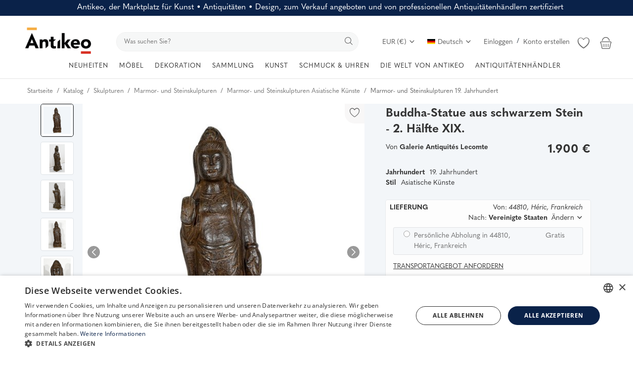

--- FILE ---
content_type: text/html; charset=UTF-8
request_url: https://www.antikeo.com/de/katalog/skulpturen/marmor-und-steinskulpturen/buddha-statue-aus-schwarzem-stein-2-haelfte-xix-24366
body_size: 61960
content:
<!DOCTYPE html>
<html lang="de" >
<head>
    <meta charset="utf-8">
    <link rel="preconnect" href="https://use.typekit.net" crossorigin />
    <link rel="preconnect" href="https://p.typekit.net" crossorigin />
    <link rel="preconnect" href="https://fonts.googleapis.com" crossorigin />
    <link rel="preconnect" href="https://fonts.gstatic.com" crossorigin />
    <link rel="preconnect" href="https://www.googletagmanager.com" crossorigin />
    <link rel="preconnect" href="https://cdn.jsdelivr.net" crossorigin />
    <link rel="preconnect" href="https://cdn.cookie-script.com" crossorigin />

    <link rel="stylesheet" href="https://www.antikeo.com/assets/css/hku6yoe.css">    <style>body {font-family: 'quasimoda', serif!important} .m-r-0{margin-right: 0 !important;} .p-r-0{padding-right: 0 !important}</style>
    <style>.product-details-row{display:flex;} .product-thumbnail-slider .swiper-wrapper{display:flex;flex-direction:column;}</style>

    
            <link rel="preload" as="image" href="https://www.antikeo.com/uploads/images/img_x500_24366_63d16f005e3554-91789909-71329772.jpg" fetchpriority="high">
        <link rel="preload" as="image" href="https://www.antikeo.com/uploads/images/img_x300_24366_63d16f01182913-70318393-79633094.jpg" fetchpriority="high">
    
    <link rel="stylesheet preload" as="style" href="https://www.antikeo.com/assets/vendor/bootstrap/css/bootstrap.min.css"/>
    <!-- Style CSS -->
    <link rel="stylesheet preload" as="style" href="https://www.antikeo.com/assets/css/style-1.6.min.css?169"/>
    <!-- Plugins CSS -->
    <link rel="stylesheet preload" as="style" href="https://www.antikeo.com/assets/css/plugins-1.6.css"/>
    <!-- Icons -->
    <link rel="preload" href="/assets/vendor/font-icons/font/font-icon.woff2?23036808" as="font" type="font/woff2" crossorigin>
    <link rel="stylesheet preload" as="style" href="/assets/vendor/font-icons/css/font-icon.min.css" media="print" onload="this.onload=null;this.media='all'" />
    <link rel="icon" type="image/png" href="/assets/icons/favicon-96x96.png" sizes="96x96" />
    <link rel="icon" type="image/svg+xml" href="/assets/icons/favicon.svg" />
    <link rel="shortcut icon" href="/assets/icons/favicon.ico" />
    <link rel="apple-touch-icon" sizes="180x180" href="/assets/icons/apple-touch-icon.png" />
    <meta name="apple-mobile-web-app-title" content="Antikeo" />
    <link rel="manifest" href="/assets/icons/site.webmanifest" />
    <link rel="preload" as="font" type="font/woff2" href="/assets/css/fonts/opensans/open-sans-v34-latin-300.woff2" crossorigin="anonymous">
    <link rel="stylesheet preload" as="style" href='/assets/css/fonts/opensans.css'  />

    <!-- Google Tag Manager -->
    <script>(function(w,d,s,l,i){w[l]=w[l]||[];w[l].push({'gtm.start':
                new Date().getTime(),event:'gtm.js'});var f=d.getElementsByTagName(s)[0],
            j=d.createElement(s),dl=l!='dataLayer'?'&l='+l:'';j.async=true;j.src=
            'https://www.googletagmanager.com/gtm.js?id='+i+dl;f.parentNode.insertBefore(j,f);
        })(window,document,'script','dataLayer','GTM-PGPNSX6');
    </script>
    <!-- End Google Tag Manager -->

    <meta name="viewport" content="width=device-width, initial-scale=1, maximum-scale=1, shrink-to-fit=no">
        <title>Buddha-Statue aus schwarzem Stein - 2. Hälfte X... |   Antikeo</title>
    
    <meta name="description" content="Marmor- und Steinskulpturen  Zeitraum 19. Jahrhundert : Eine Statue aus schwarzem Stein, die einen Buddha darstellt, im Geschmack der chinesischen Sui-Dynastie und aus einem Block gemeißelt. Die Positionen oder Gesten, die im Sanskrit als Mudra bezeichnet"/>
    <meta name="keywords" content="Buddha-Statueaus, schwarzem, Stein, -, 2., Hälfte, XIX., "/>
    <meta name="author" content="Antikeo"/>
    <meta name="theme-color" content="#495d7f">
<!--    <link rel="shortcut icon" type="image/jpeg" href="--><!--"/>-->
    <meta property="og:locale" content="en-US"/>
    <meta property="og:site_name" content="Antikeo"/>
    <!-- JSON-LD -->
    <script type="application/ld+json">
	[
        		{
			"@context": "https://schema.org",
			"@type": "WebSite",
			"name": "Antikeo",
			"url": "https://www.antikeo.com/",
			"potentialAction": {
				"@type": "SearchAction",
				"target": {
                  "@type": "EntryPoint",
                  "urlTemplate": "https://www.antikeo.com/de/katalog?search={search_term_string}"
                },
				"query-input": "required name=search_term_string"
			}
		}
		            ,
		{
			"@context": "https://schema.org/",
			"@type": "Product",
			"name": "Buddha-Statue aus schwarzem Stein - 2. Hälfte XIX.",
			"image":["https:\/\/www.antikeo.com\/uploads\/images\/img_x1920_24366_63d16f00ce6702-89110977-13027448.jpg","https:\/\/www.antikeo.com\/uploads\/images\/img_x1920_24366_63d10a769cff66-54192699-85509784.jpg","https:\/\/www.antikeo.com\/uploads\/images\/img_x1920_24366_63d10a6df22826-24060239-12143664.jpg","https:\/\/www.antikeo.com\/uploads\/images\/img_x1920_24366_63d10a7aded100-29181030-86653473.jpg","https:\/\/www.antikeo.com\/uploads\/images\/img_x1920_24366_63d10a743dbcb5-03604723-27823663.jpg","https:\/\/www.antikeo.com\/uploads\/images\/img_x1920_24366_63d10a8003dec5-92007947-13770708.jpg","https:\/\/www.antikeo.com\/uploads\/images\/img_x1920_24366_63d10a78e167a2-20687588-77390001.jpg","https:\/\/www.antikeo.com\/uploads\/images\/img_x1920_24366_63d10a81f1d8f5-61174628-65584026.jpg","https:\/\/www.antikeo.com\/uploads\/images\/img_x1920_24366_63d10a7d72a193-66749603-23848417.jpg","https:\/\/www.antikeo.com\/uploads\/images\/img_x1920_24366_63d10a7209d839-13441320-79150460.jpg","https:\/\/www.antikeo.com\/uploads\/images\/img_x1920_24366_63d10a86b39554-39758536-98339552.jpg","https:\/\/www.antikeo.com\/uploads\/images\/img_x1920_24366_63d10a88c752f0-39577664-47453510.jpg","https:\/\/www.antikeo.com\/uploads\/images\/img_x1920_24366_63d10a849f7127-35956821-84371603.jpg","https:\/\/www.antikeo.com\/uploads\/images\/img_x1920_24366_63d10a6b766258-75602298-18121940.jpg","https:\/\/www.antikeo.com\/uploads\/images\/img_x1920_24366_63d10a6fc3d6d6-89171630-48813403.jpg"],
			"description": "Eine Statue aus schwarzem Stein, die einen Buddha darstellt, im Geschmack der chinesischen Sui-Dynastie und aus einem Block gemeißelt. Die Positionen oder Gesten, die im Sanskrit als Mudra bezeichnet",
			"sku": "LGJFG47U1I",
			"mpn": "LGJFG47U1I",
			"brand": {
			  "@type": "Brand",
			  "name": "Antikeo"
			},
			"offers": {
			  "@type": "Offer",
			  "url": "https://www.antikeo.com/de/katalog/skulpturen/marmor-und-steinskulpturen/buddha-statue-aus-schwarzem-stein-2-haelfte-xix-24366",
			  "priceCurrency": "EUR",
			  "price": "1900",
			  "itemCondition": "https://schema.org/UsedCondition",
			  "availability": "https://schema.org/InStock",
			  "seller": {
			    "@type": "Organization",
			    "name": "Antikeo"
			  },
			  "shippingDetails": []
		    },
            "hasMerchantReturnPolicy": {
              "@type": "MerchantReturnPolicy",
              "applicableCountry": "FR",
              "returnPolicyCategory": "https://schema.org/MerchantReturnFiniteReturnWindow",
              "merchantReturnDays": 14,
              "returnMethod": "https://schema.org/ReturnByMail",
              "returnFees": "https://schema.org/ReturnFeesCustomerResponsibility"
            }
		}                	]
	</script>
    <!-- End JSON-LD -->
    <meta property="og:type" content="article"/>
    <meta property="og:title" content="Buddha-Statue aus schwarzem Stein - 2. Hälfte XIX."/>
    <meta property="og:description" content="Eine Statue aus schwarzem Stein, die einen Buddha darstellt, im Geschmack der chinesischen Sui-Dynastie und aus einem Block gemeißelt. Die Positionen oder Gesten, die im Sanskrit als Mudra bezeichnet"/>
    <meta property="og:url" content="https://www.antikeo.com/de/katalog/skulpturen/marmor-und-steinskulpturen/buddha-statue-aus-schwarzem-stein-2-haelfte-xix-24366"/>
    <meta property="og:image" content="https://www.antikeo.com/uploads/images/img_x500_24366_63d16f005e3554-91789909-71329772.jpg"/>
    <meta property="og:image:width" content="750"/>
    <meta property="og:image:height" content="500"/>
    <meta property="article:author" content="Antiquités Lecomte"/>
    <meta property="fb:app_id" content="212362019830989"/>
    <meta property="article:published_time" content="2023-01-25 19:51:49"/>
    <meta property="article:modified_time" content="2023-01-25 19:51:49"/>
    <meta name="twitter:card" content="summary_large_image"/>
    <meta name="twitter:site" content="@Antikeo"/>
    <meta name="twitter:creator" content="@Antiquités Lecomte"/>
    <meta name="twitter:title" content="Buddha-Statue aus schwarzem Stein - 2. Hälfte XIX."/>
    <meta name="twitter:description" content="Eine Statue aus schwarzem Stein, die einen Buddha darstellt, im Geschmack der chinesischen Sui-Dynastie und aus einem Block gemeißelt. Die Positionen oder Gesten, die im Sanskrit als Mudra bezeichnet"/>
    <meta name="twitter:image" content="https://www.antikeo.com/uploads/images/img_x500_24366_63d16f005e3554-91789909-71329772.jpg"/>
    <meta name="google-site-verification" content="qTVUwOy20DxH3kz0QiU9lg7KJgxgSLomCN3Y0B-Ggtc" />
    <meta name="p:domain_verify" content="f58882108f3f779d42bf4c76007b04c9"/>
    <meta name="seobility" content = "aa7f114064cc6d74c7fcab22979042b3">
            <meta name="robots" content="max-image-preview:large">
    
        <link rel="canonical" href="https://www.antikeo.com/de/katalog/skulpturen/marmor-und-steinskulpturen/buddha-statue-aus-schwarzem-stein-2-haelfte-xix-24366"/>
            <link rel="alternate" href="https://www.antikeo.com/catalogue/sculptures/sculptures-marbre-et-pierre/statue-de-bouddha-en-pierre-noire-2eme-moitie-xixe-24366" hreflang="fr"/>
            <link rel="alternate" href="https://www.antikeo.com/en/catalog/sculptures/marble-and-stone-sculptures/black-stone-buddha-statue-2nd-half-xixth-century-24366" hreflang="en-US"/>
            <link rel="alternate" href="https://www.antikeo.com/it/catalogo/sculture/sculture-in-marmo-e-pietra/statua-di-buddha-in-pietra-nera-seconda-meta-del-xix-secolo-24366" hreflang="it"/>
            <link rel="alternate" href="https://www.antikeo.com/de/katalog/skulpturen/marmor-und-steinskulpturen/buddha-statue-aus-schwarzem-stein-2-haelfte-xix-24366" hreflang="de"/>
        <link rel="alternate" href="https://www.antikeo.com/catalogue/sculptures/sculptures-marbre-et-pierre/statue-de-bouddha-en-pierre-noire-2eme-moitie-xixe-24366" hreflang="x-default" />
    
    <link rel="stylesheet" href="https://www.antikeo.com/assets/css/colors/bayoux.min.css"/>
    <meta name="wot-verification" content="4e06e6ea92a243bfcca6"/>
<meta name="p:domain_verify" content="8b829e7a2bcae9cee5bf50f0e730176a"/>    <script src="https://www.antikeo.com/assets/js/jquery-3.7.0.min.js"></script>
    <!-- HTML5 shim and Respond.js for IE8 support of HTML5 elements and media queries -->
    <!-- WARNING: Respond.js doesn't work if you view the page via file:// -->
    <!--[if lt IE 9]>
    <script src="https://oss.maxcdn.com/html5shiv/3.7.3/html5shiv.min.js"></script>
    <script src="https://oss.maxcdn.com/respond/1.4.2/respond.min.js"></script>
    <![endif]-->
    <link href="/assets/img/splashscreens/iphone5_splash.png" media="(device-width: 320px) and (device-height: 568px) and (-webkit-device-pixel-ratio: 2)" rel="apple-touch-startup-image" /> <link href="/assets/img/splashscreens/iphone6_splash.png" media="(device-width: 375px) and (device-height: 667px) and (-webkit-device-pixel-ratio: 2)" rel="apple-touch-startup-image" /> <link href="/assets/img/splashscreens/iphoneplus_splash.png" media="(device-width: 621px) and (device-height: 1104px) and (-webkit-device-pixel-ratio: 3)" rel="apple-touch-startup-image" /> <link href="/assets/img/splashscreens/iphonex_splash.png" media="(device-width: 375px) and (device-height: 812px) and (-webkit-device-pixel-ratio: 3)" rel="apple-touch-startup-image" /> <link href="/assets/img/splashscreens/ipad_splash.png" media="(device-width: 768px) and (device-height: 1024px) and (-webkit-device-pixel-ratio: 2)" rel="apple-touch-startup-image" /> <link href="/assets/img/splashscreens/ipadpro1_splash.png" media="(device-width: 834px) and (device-height: 1112px) and (-webkit-device-pixel-ratio: 2)" rel="apple-touch-startup-image" /> <link href="/assets/img/splashscreens/ipadpro2_splash.png" media="(device-width: 1024px) and (device-height: 1366px) and (-webkit-device-pixel-ratio: 2)" rel="apple-touch-startup-image" /> <meta name="apple-mobile-web-app-capable" content="yes"> <meta name="apple-mobile-web-app-status-bar-style" content="default"> <link rel="apple-touch-icon" href="/assets/img/splashscreens/apple-touch-icon.png">                    <link rel="manifest" href="/assets/manifest.json">        <style>.product-item-options .item-option {width: 40px;height: 40px;line-height: 40px;font-size: 20px;}  .product-item-options .item-option {line-height: 40px;font-size: 20px;}  .product-item-options .item-option .icon-heart {color: #f15e4f !important;}  .btn-wishlist .icon-heart {color: #f15e4f !important;} @media(max-width:1900px) and (min-width: 768px) {.slider-container {height:75vh; min-height: 600px} .main-slider .item {height:75vh; min-height: 600px} .main-slider .item .row-slider-caption {height:75vh; min-height: 600px} .row-slider-caption-text {margin-top: 100px;}}</style>
</head>
<body>
<header id="header" >
    <div class="top-bar" style="background-color: #0a2249; color: white;">
    <div class="container">
        <div class="row" style="padding: 5px;">
            <div class="col-12 col-right pr-0 text-center">
                                    <span style="font-size: 1rem; font-weight: 400; margin-bottom: 0; line-height: 1.2">Antikeo, der Marktplatz für Kunst • Antiquitäten • Design, zum Verkauf angeboten und von professionellen Antiquitätenhändlern zertifiziert</span>
                            </div>
        </div>
    </div>
</div>
    <style>
        .nav-top .nav-top-left {
            flex: unset;
            max-width: unset;
        }
        .nav-top .nav-top-right {
            flex: unset;
            max-width: unset;
            margin-left: 40px;
        }
        .top-search-bar {
            width: auto;
            flex-grow: 1;
        }
    </style>
    <div class="main-menu">
        <div class="container-fluid">
            <div class="row">
                <div class="nav-top">
                    <div class="container">
                        <div class="row align-items-end">
                            <div class="col-12 nav-top-left">
                                <div class="row align-items-end">
                                    <div class="logo">
                                        <a href="https://www.antikeo.com/de/"><img src="" data-src="https://www.antikeo.com/uploads/logo/logo_678cdec402381.png" alt="Antikeo" class="lazyload"></a>
                                    </div>
                                    <div class="top-search-bar">
                                        <form action="https://www.antikeo.com/de/search" id="form_validate_search" class="form_search_main" method="get" accept-charset="utf-8">
                                                                                    <div class="right">
                                                <input type="text" name="search" maxlength="300" pattern=".*\S+.*" id="input_search" class="form-control input-search" aria-label="search" value="" placeholder="Was suchen Sie?" required autocomplete="off">
                                                <button class="btn btn-default btn-search" aria-label="search"><i class="icon-search"></i></button>
                                            </div>
                                                                                </form>                                    </div>
                                    <div class="nav-top-right">
                                        <ul class="nav">
                                            <li class="nav-item dropdown currency-dropdown">
                                                <a class="nav-link" href="#" id="navbardrop" data-toggle="dropdown">
                                                    EUR (&#8364;)&nbsp;<i class="icon-arrow-down"></i>
                                                </a>
                                                <div class="dropdown-menu">
                                                                                                            <a href="#" onclick="window.location.href='?cur=USD'; return false;" class="dropdown-item">
                                                            USD (&#x24;)                                                        </a>
                                                                                                            <a href="#" onclick="window.location.href='?cur=GBP'; return false;" class="dropdown-item">
                                                            GBP (&#xa3;)                                                        </a>
                                                                                                            <a href="#" onclick="window.location.href='?cur=CHF'; return false;" class="dropdown-item">
                                                            CHF (&#x20A3;)                                                        </a>
                                                                                                            <a href="#" onclick="window.location.href='?cur=CAD'; return false;" class="dropdown-item">
                                                            CAD (&#x24;)                                                        </a>
                                                                                                            <a href="#" onclick="window.location.href='?cur=JPY'; return false;" class="dropdown-item">
                                                            JPY (&#xa5;)                                                        </a>
                                                                                                            <a href="#" onclick="window.location.href='?cur=CNY'; return false;" class="dropdown-item">
                                                            CNY (&#x5143;)                                                        </a>
                                                                                                            <a href="#" onclick="window.location.href='?cur=AUD'; return false;" class="dropdown-item">
                                                            AUD (&#x24;)                                                        </a>
                                                                                                    </div>
                                            </li>
                                            <!--                    <li class="nav-item">
                        <a href="javascript:void(0)" data-toggle="modal" data-target="#locationModal" class="nav-link btn-modal-location">
                            <i class="icon-map-marker" aria-hidden="true"></i>&nbsp;                        </a>
                    </li>-->
                                                                                                                                            <li class="nav-item dropdown language-dropdown">
                                                    <a class="nav-link dropdown-toggle" href="#" id="navbardrop" data-toggle="dropdown">
                                                        <img src="[data-uri]" class="flag" alt="Deutsch">Deutsch<i class="icon-arrow-down"></i>
                                                    </a>
                                                    <div class="dropdown-menu">
                                                                                                                    <a href="https://www.antikeo.com/catalogue/sculptures/sculptures-marbre-et-pierre/statue-de-bouddha-en-pierre-noire-2eme-moitie-xixe-24366" class=" " class="dropdown-item">
                                                                <img src="[data-uri]" class="flag" alt="Français">Français                                                            </a>
                                                                                                                    <a href="https://www.antikeo.com/en/catalog/sculptures/marble-and-stone-sculptures/black-stone-buddha-statue-2nd-half-xixth-century-24366" class=" " class="dropdown-item">
                                                                <img src="[data-uri]" class="flag" alt="English">English                                                            </a>
                                                                                                                    <a href="https://www.antikeo.com/it/catalogo/sculture/sculture-in-marmo-e-pietra/statua-di-buddha-in-pietra-nera-seconda-meta-del-xix-secolo-24366" class=" " class="dropdown-item">
                                                                <img src="[data-uri]" class="flag" alt="Italiano">Italiano                                                            </a>
                                                                                                                    <a href="https://www.antikeo.com/de/katalog/skulpturen/marmor-und-steinskulpturen/buddha-statue-aus-schwarzem-stein-2-haelfte-xix-24366" class="selected " class="dropdown-item">
                                                                <img src="[data-uri]" class="flag" alt="Deutsch">Deutsch                                                            </a>
                                                                                                            </div>
                                                </li>
                                                                                        
                                                                                            <li class="nav m-r-0">
                                                    <a href="javascript:void(0)" data-toggle="modal" data-target="#loginModal" class="nav-link">Einloggen</a>
                                                    <span class="auth-sep">/</span>
                                                                                                            <a href="https://www.antikeo.com/de/register" class="nav-link">Konto erstellen</a>
                                                                                                    </li>
                                                                                        <li class="nav-item li-main-nav-right m-r-0">
                                                                                                    <a class="cursor-pointer" data-toggle="modal" data-target="#loginModal">
                                                        <i class="icon-heart-o"></i>
                                                    </a>
                                                                                            </li>
                                                                                            <li class="nav-item nav-item-cart li-main-nav-right m-r-0">
                                                    <a href="https://www.antikeo.com/de/cart" title="Warenkorb">
                                                        <i class="icon-shopping-basket"></i>
                                                                                                            </a>
                                                </li>
                                                                                    </ul>
                                    </div>
                                </div>
                            </div>
                        </div>
                    </div>
                </div>

                <div class="nav-main" >
                    <!--main navigation-->
                    <div class="container">
    <div class="navbar navbar-light navbar-expand" style="justify-content: center;">
        <ul class="nav navbar-nav mega-menu">
            <!--<li class="nav-item dropdown menu-li-more">
                <a href="" class="nav-link dropdown-toggle" role="button"><i class="icon-star-o" aria-hidden="true"></i>&nbsp;&nbsp;<i class="icon-star-o" aria-hidden="true"></i></a>
            </li>-->
            <li class="nav-item dropdown menu-li-more">
                <a href="https://www.antikeo.com/de/katalog" class="nav-link dropdown-toggle" role="button">NEUHEITEN</a>
            </li>
                            <li class="nav-item dropdown" data-category-id="186">
                                            <a href="https://www.antikeo.com/de/katalog/mobel" class="nav-link dropdown-toggle">
                            MÖBEL                        </a>
                                                                <div id="mega_menu_content_186" class="dropdown-menu dropdown-menu-main">
                            <div class="row justify-content-between">
                                <div class="col-8 menu-subcategories col-category-links">
                                    <div class="card-columns">
                                                                                    <div class="card">
                                                <div class="row">
                                                    <div class="col-12">
                                                                                                                    <a onclick="window.location.href='https://www.antikeo.com/de/katalog/sitze';" class="second-category">Sitzmöbel</a>
                                                                                                                                                                            <ul>
                                                                                                                                    <button class="category-link bg-transparent border-0" onclick="window.location.href='https://www.antikeo.com/de/katalog/sitze/baenke-sofas';">Bänke, Sofas</button>
                                                                                                                                    <button class="category-link bg-transparent border-0" onclick="window.location.href='https://www.antikeo.com/de/katalog/sitze/hocker';">Hocker</button>
                                                                                                                                    <button class="category-link bg-transparent border-0" onclick="window.location.href='https://www.antikeo.com/de/katalog/sitze/loungesitze';">Loungesitze</button>
                                                                                                                                    <button class="category-link bg-transparent border-0" onclick="window.location.href='https://www.antikeo.com/de/katalog/sitze/sessel';">Sessel</button>
                                                                                                                                    <button class="category-link bg-transparent border-0" onclick="window.location.href='https://www.antikeo.com/de/katalog/sitze/stuhle';">Stühle</button>
                                                                                                                            </ul>
                                                                                                                    <!--<button class="btn btn-link pl-0 btn-collapse" type="button" data-toggle="collapse" data-target="#collapse-"><i class="icon-arrow-down" style="font-size: 12px; margin-right: 0"></i></button>
                                                            <div id="collapse-" class="panel-collapse collapse">
                                                                                                                                    <ul>
                                                                                                                                                        <button class="category-link bg-transparent border-0" onclick="window.location.href='';"></button>
                                                                                                                                                                                                                                <button class="category-link bg-transparent border-0 link-view-all" onclick="window.location.href='';"></button>
                                                                                                                                            </ul>
                                                            </div>-->
                                                    </div>
                                                </div>
                                            </div>
                                                                                    <div class="card">
                                                <div class="row">
                                                    <div class="col-12">
                                                                                                                    <span class="second-category-no-link">Tische</span>
                                                                                                                                                                            <ul>
                                                                                                                                    <button class="category-link bg-transparent border-0" onclick="window.location.href='https://www.antikeo.com/de/katalog/mobel/warmwasserspiegel';">Bouillottetische</button>
                                                                                                                                    <button class="category-link bg-transparent border-0" onclick="window.location.href='https://www.antikeo.com/de/katalog/mobel/kaffeetisch';">Couchtische</button>
                                                                                                                                    <button class="category-link bg-transparent border-0" onclick="window.location.href='https://www.antikeo.com/de/katalog/mobel/esstische';">Esstische</button>
                                                                                                                                    <button class="category-link bg-transparent border-0" onclick="window.location.href='https://www.antikeo.com/de/katalog/mobel/saeulentische';">Guéridons</button>
                                                                                                                                    <button class="category-link bg-transparent border-0" onclick="window.location.href='https://www.antikeo.com/de/katalog/mobel/nachttische';">Nachttische</button>
                                                                                                                                    <button class="category-link bg-transparent border-0" onclick="window.location.href='https://www.antikeo.com/de/katalog/mobel/wohnzimmertische-kommoden';">Salontische, Chiffonniers</button>
                                                                                                                                    <button class="category-link bg-transparent border-0" onclick="window.location.href='https://www.antikeo.com/de/katalog/mobel/spieltische';">Spieltische</button>
                                                                                                                            </ul>
                                                                                                                    <!--<button class="btn btn-link pl-0 btn-collapse" type="button" data-toggle="collapse" data-target="#collapse-"><i class="icon-arrow-down" style="font-size: 12px; margin-right: 0"></i></button>
                                                            <div id="collapse-" class="panel-collapse collapse">
                                                                                                                                    <ul>
                                                                                                                                                        <button class="category-link bg-transparent border-0" onclick="window.location.href='';"></button>
                                                                                                                                                                                                                                <button class="category-link bg-transparent border-0 link-view-all" onclick="window.location.href='';"></button>
                                                                                                                                            </ul>
                                                            </div>-->
                                                    </div>
                                                </div>
                                            </div>
                                                                                    <div class="card">
                                                <div class="row">
                                                    <div class="col-12">
                                                                                                                    <a onclick="window.location.href='https://www.antikeo.com/de/katalog/mobel';" class="second-category">Aufbewahrungsmöbel</a>
                                                                                                                                                                            <ul>
                                                                                                                                    <button class="category-link bg-transparent border-0" onclick="window.location.href='https://www.antikeo.com/de/katalog/mobel/kleiderschraenke';">Schränke</button>
                                                                                                                                    <button class="category-link bg-transparent border-0" onclick="window.location.href='https://www.antikeo.com/de/katalog/mobel/bibliotheken-vitrinen-mobel';">Bücherregale, Vitrinen</button>
                                                                                                                                    <button class="category-link bg-transparent border-0" onclick="window.location.href='https://www.antikeo.com/de/katalog/mobel/buffets-sideboards-mobel';">Buffets, Enfilades</button>
                                                                                                                                    <button class="category-link bg-transparent border-0" onclick="window.location.href='https://www.antikeo.com/de/katalog/mobel/buromobel';">Schreibtische</button>
                                                                                                                                    <button class="category-link bg-transparent border-0" onclick="window.location.href='https://www.antikeo.com/de/katalog/mobel/schraenke-truhenmobel';">Kabinettschränke, Truhen</button>
                                                                                                                                    <button class="category-link bg-transparent border-0" onclick="window.location.href='https://www.antikeo.com/de/katalog/mobel/mobel-kommoden';">Kommoden</button>
                                                                                                                                    <button class="category-link bg-transparent border-0" onclick="window.location.href='https://www.antikeo.com/de/katalog/mobel/mobelkonsolen';">Konsolen</button>
                                                                                                                                    <button class="category-link bg-transparent border-0" onclick="window.location.href='https://www.antikeo.com/de/katalog/mobel/mobelecke';">Eckschränke</button>
                                                                                                                                    <button class="category-link bg-transparent border-0" onclick="window.location.href='https://www.antikeo.com/de/katalog/mobel/betten';">Betten</button>
                                                                                                                                    <button class="category-link bg-transparent border-0" onclick="window.location.href='https://www.antikeo.com/de/katalog/mobel/mobelsekretaere';">Sekretäre</button>
                                                                                                                                    <button class="category-link bg-transparent border-0 link-view-all" onclick="window.location.href='https://www.antikeo.com/de/katalog/mobel';">Show All</button>
                                                                                                                            </ul>
                                                                                                                    <!--<button class="btn btn-link pl-0 btn-collapse" type="button" data-toggle="collapse" data-target="#collapse-"><i class="icon-arrow-down" style="font-size: 12px; margin-right: 0"></i></button>
                                                            <div id="collapse-" class="panel-collapse collapse">
                                                                                                                                    <ul>
                                                                                                                                                        <button class="category-link bg-transparent border-0" onclick="window.location.href='';"></button>
                                                                                                                                                                                                                                <button class="category-link bg-transparent border-0 link-view-all" onclick="window.location.href='';"></button>
                                                                                                                                            </ul>
                                                            </div>-->
                                                    </div>
                                                </div>
                                            </div>
                                                                            </div>
                                </div>
                                                                <div class="col-4 col-category-images2 align-middle">
                                    <div class="nav-category-image2">
                                                                                    <p style="position: absolute">Featured item</p>
                                                                                            <a class="featured-category-highlight-link" onclick="window.location.href='https://www.antikeo.com/de/katalog/mobel/andere-mobel-mobel/wichtiger-athener-bart-mahagoniwurzelfurnier-empire-epoche-anfang-19-16132';" style="cursor:pointer">
                                                    <img src="data:image/svg+xml,%3Csvg xmlns='http://www.w3.org/2000/svg' viewBox='0 0 500 500'%3E%3C/svg%3E" data-src="https://www.antikeo.com/uploads/images/img_x300_16132_6335e34e230257-72757319-72512898.jpg" alt="category" class="lazyload img-fluid">
                                                    <span class="font-weight-bold">Wichtiger Athener Bart, Mahagoniwurzelfurnier, Empire-Epoche..</span>
                                                    <span style="float: right;margin-left: 30px">2.600 <span>&#8364;</span> EUR</span>
                                                </a>
                                                                                                                        </div>
                                </div>
                            </div>
                        </div>
                                    </li>
                            <li class="nav-item dropdown" data-category-id="187">
                                            <span class="nav-link dropdown-toggle">DEKORATION</span>
                                                                <div id="mega_menu_content_187" class="dropdown-menu dropdown-menu-main">
                            <div class="row justify-content-between">
                                <div class="col-8 menu-subcategories col-category-links">
                                    <div class="card-columns">
                                                                                    <div class="card">
                                                <div class="row">
                                                    <div class="col-12">
                                                                                                                    <span class="second-category-no-link">Dekor</span>
                                                                                                                                                                            <ul>
                                                                                                                                    <button class="category-link bg-transparent border-0" onclick="window.location.href='https://www.antikeo.com/de/katalog/materialien-und-elemente-der-architektur';">Architektonische Materialien und Elemente</button>
                                                                                                                                    <button class="category-link bg-transparent border-0" onclick="window.location.href='https://www.antikeo.com/de/katalog/beleuchtung';">Beleuchtung</button>
                                                                                                                                    <button class="category-link bg-transparent border-0" onclick="window.location.href='https://www.antikeo.com/de/katalog/spiegel';">Spiegel</button>
                                                                                                                                    <button class="category-link bg-transparent border-0" onclick="window.location.href='https://www.antikeo.com/de/katalog/textilien/tapisserie';">Tapisserien</button>
                                                                                                                                    <button class="category-link bg-transparent border-0" onclick="window.location.href='https://www.antikeo.com/de/katalog/textilien/teppich';">Teppiche</button>
                                                                                                                                    <button class="category-link bg-transparent border-0" onclick="window.location.href='https://www.antikeo.com/de/katalog/uhrmacherei';">Uhrmacherkunst</button>
                                                                                                                            </ul>
                                                                                                                    <!--<button class="btn btn-link pl-0 btn-collapse" type="button" data-toggle="collapse" data-target="#collapse-"><i class="icon-arrow-down" style="font-size: 12px; margin-right: 0"></i></button>
                                                            <div id="collapse-" class="panel-collapse collapse">
                                                                                                                                    <ul>
                                                                                                                                                        <button class="category-link bg-transparent border-0" onclick="window.location.href='';"></button>
                                                                                                                                                                                                                                <button class="category-link bg-transparent border-0 link-view-all" onclick="window.location.href='';"></button>
                                                                                                                                            </ul>
                                                            </div>-->
                                                    </div>
                                                </div>
                                            </div>
                                                                                    <div class="card">
                                                <div class="row">
                                                    <div class="col-12">
                                                                                                                    <a onclick="window.location.href='https://www.antikeo.com/de/katalog/dekorative-objekte';" class="second-category">Dekorationsobjekte</a>
                                                                                                                                                                            <ul>
                                                                                                                                    <button class="category-link bg-transparent border-0" onclick="window.location.href='https://www.antikeo.com/de/katalog/dekorative-objekte/kunst';">Kunstobjekte</button>
                                                                                                                                    <button class="category-link bg-transparent border-0" onclick="window.location.href='https://www.antikeo.com/de/katalog/dekorative-objekte/boxen-koffer-kits';">Schachteln, Kästchen, Necessaires</button>
                                                                                                                                    <button class="category-link bg-transparent border-0" onclick="window.location.href='https://www.antikeo.com/de/katalog/dekorative-objekte/alte-rahmen';">Rahmen</button>
                                                                                                                                    <button class="category-link bg-transparent border-0" onclick="window.location.href='https://www.antikeo.com/de/katalog/dekorative-objekte/kassetten-tassen-becken';">Schalen, Pokale, Becken</button>
                                                                                                                                    <button class="category-link bg-transparent border-0" onclick="window.location.href='https://www.antikeo.com/de/katalog/dekorative-objekte/alkoholkeller';">Likörkästen</button>
                                                                                                                                    <button class="category-link bg-transparent border-0" onclick="window.location.href='https://www.antikeo.com/de/katalog/dekorative-objekte/kaminzubehor';">Kaminzubehör</button>
                                                                                                                                    <button class="category-link bg-transparent border-0" onclick="window.location.href='https://www.antikeo.com/de/katalog/dekorative-objekte/dekorative-objekte';">Dekorationsobjekte</button>
                                                                                                                                    <button class="category-link bg-transparent border-0" onclick="window.location.href='https://www.antikeo.com/de/katalog/dekorative-objekte/tintenfaesser-schreibkoffer';">Schreibutensilien</button>
                                                                                                                                    <button class="category-link bg-transparent border-0" onclick="window.location.href='https://www.antikeo.com/de/katalog/dekorative-objekte/pflanzgefaesse-pflanzgefaesse';">Pflanzgefäße, Übertöpfe</button>
                                                                                                                                    <button class="category-link bg-transparent border-0" onclick="window.location.href='https://www.antikeo.com/de/katalog/dekorative-objekte/religiose-gegenstaende';">Religiöse Objekte</button>
                                                                                                                                    <button class="category-link bg-transparent border-0 link-view-all" onclick="window.location.href='https://www.antikeo.com/de/katalog/dekorative-objekte';">Show All</button>
                                                                                                                            </ul>
                                                                                                                    <!--<button class="btn btn-link pl-0 btn-collapse" type="button" data-toggle="collapse" data-target="#collapse-"><i class="icon-arrow-down" style="font-size: 12px; margin-right: 0"></i></button>
                                                            <div id="collapse-" class="panel-collapse collapse">
                                                                                                                                    <ul>
                                                                                                                                                        <button class="category-link bg-transparent border-0" onclick="window.location.href='';"></button>
                                                                                                                                                                                                                                <button class="category-link bg-transparent border-0 link-view-all" onclick="window.location.href='';"></button>
                                                                                                                                            </ul>
                                                            </div>-->
                                                    </div>
                                                </div>
                                            </div>
                                                                                    <div class="card">
                                                <div class="row">
                                                    <div class="col-12">
                                                                                                                    <span class="second-category-no-link">Nach Material</span>
                                                                                                                                                                            <ul>
                                                                                                                                    <button class="category-link bg-transparent border-0" onclick="window.location.href='https://www.antikeo.com/de/katalog/steingut-und-slips';">Fayencen & Barbotines</button>
                                                                                                                                    <button class="category-link bg-transparent border-0" onclick="window.location.href='https://www.antikeo.com/de/katalog/glaswaren';">Glaswaren</button>
                                                                                                                                    <button class="category-link bg-transparent border-0" onclick="window.location.href='https://www.antikeo.com/de/katalog/porzellan';">Porzellan</button>
                                                                                                                                    <button class="category-link bg-transparent border-0" onclick="window.location.href='https://www.antikeo.com/de/katalog/sandstein';">Sandstein</button>
                                                                                                                                    <button class="category-link bg-transparent border-0" onclick="window.location.href='https://www.antikeo.com/de/katalog/besteck-und-goldschmied';">Silberwaren</button>
                                                                                                                                    <button class="category-link bg-transparent border-0" onclick="window.location.href='https://www.antikeo.com/de/katalog/textilien';">Textilien</button>
                                                                                                                            </ul>
                                                                                                                    <!--<button class="btn btn-link pl-0 btn-collapse" type="button" data-toggle="collapse" data-target="#collapse-"><i class="icon-arrow-down" style="font-size: 12px; margin-right: 0"></i></button>
                                                            <div id="collapse-" class="panel-collapse collapse">
                                                                                                                                    <ul>
                                                                                                                                                        <button class="category-link bg-transparent border-0" onclick="window.location.href='';"></button>
                                                                                                                                                                                                                                <button class="category-link bg-transparent border-0 link-view-all" onclick="window.location.href='';"></button>
                                                                                                                                            </ul>
                                                            </div>-->
                                                    </div>
                                                </div>
                                            </div>
                                                                            </div>
                                </div>
                                                                <div class="col-4 col-category-images2 align-middle">
                                    <div class="nav-category-image2">
                                                                                    <p style="position: absolute">Featured item</p>
                                                                                            <a class="featured-category-highlight-link" onclick="window.location.href='https://www.antikeo.com/de/catalog/decorative-objects/old-frames/old-napoleon-iii-frame-19th-century-110866';" style="cursor:pointer">
                                                    <img src="data:image/svg+xml,%3Csvg xmlns='http://www.w3.org/2000/svg' viewBox='0 0 500 500'%3E%3C/svg%3E" data-src="https://www.antikeo.com/uploads/images/img_x300_110866_6838a0e2c8e733-40500421-24977161.jpg" alt="category" class="lazyload img-fluid">
                                                    <span class="font-weight-bold">alter Rahmen Napoleon III 19.</span>
                                                    <span style="float: right;margin-left: 30px">700 <span>&#8364;</span> EUR</span>
                                                </a>
                                                                                                                        </div>
                                </div>
                            </div>
                        </div>
                                    </li>
                            <li class="nav-item dropdown" data-category-id="188">
                                            <span class="nav-link dropdown-toggle">SAMMLUNG</span>
                                                                <div id="mega_menu_content_188" class="dropdown-menu dropdown-menu-main">
                            <div class="row justify-content-between">
                                <div class="col-8 menu-subcategories col-category-links">
                                    <div class="card-columns">
                                                                                    <div class="card">
                                                <div class="row">
                                                    <div class="col-12">
                                                                                                                    <a onclick="window.location.href='https://www.antikeo.com/de/katalog/sammlerstucke/archaeologie';" class="second-category">Archäologie</a>
                                                                                                                                                                            <!--<button class="btn btn-link pl-0 btn-collapse" type="button" data-toggle="collapse" data-target="#collapse-"><i class="icon-arrow-down" style="font-size: 12px; margin-right: 0"></i></button>
                                                            <div id="collapse-" class="panel-collapse collapse">
                                                                                                                                    <ul>
                                                                                                                                                        <button class="category-link bg-transparent border-0" onclick="window.location.href='';"></button>
                                                                                                                                                                                                                                <button class="category-link bg-transparent border-0 link-view-all" onclick="window.location.href='';"></button>
                                                                                                                                            </ul>
                                                            </div>-->
                                                    </div>
                                                </div>
                                            </div>
                                                                                    <div class="card">
                                                <div class="row">
                                                    <div class="col-12">
                                                                                                                    <a onclick="window.location.href='https://www.antikeo.com/de/katalog/sammlerstucke/messegelaende-kunst';" class="second-category">Jahrmarktkunst</a>
                                                                                                                                                                            <!--<button class="btn btn-link pl-0 btn-collapse" type="button" data-toggle="collapse" data-target="#collapse-"><i class="icon-arrow-down" style="font-size: 12px; margin-right: 0"></i></button>
                                                            <div id="collapse-" class="panel-collapse collapse">
                                                                                                                                    <ul>
                                                                                                                                                        <button class="category-link bg-transparent border-0" onclick="window.location.href='';"></button>
                                                                                                                                                                                                                                <button class="category-link bg-transparent border-0 link-view-all" onclick="window.location.href='';"></button>
                                                                                                                                            </ul>
                                                            </div>-->
                                                    </div>
                                                </div>
                                            </div>
                                                                                    <div class="card">
                                                <div class="row">
                                                    <div class="col-12">
                                                                                                                    <a onclick="window.location.href='https://www.antikeo.com/de/katalog/sammlerstucke/volkskunst';" class="second-category">Volkskunst</a>
                                                                                                                                                                            <!--<button class="btn btn-link pl-0 btn-collapse" type="button" data-toggle="collapse" data-target="#collapse-"><i class="icon-arrow-down" style="font-size: 12px; margin-right: 0"></i></button>
                                                            <div id="collapse-" class="panel-collapse collapse">
                                                                                                                                    <ul>
                                                                                                                                                        <button class="category-link bg-transparent border-0" onclick="window.location.href='';"></button>
                                                                                                                                                                                                                                <button class="category-link bg-transparent border-0 link-view-all" onclick="window.location.href='';"></button>
                                                                                                                                            </ul>
                                                            </div>-->
                                                    </div>
                                                </div>
                                            </div>
                                                                                    <div class="card">
                                                <div class="row">
                                                    <div class="col-12">
                                                                                                                    <a onclick="window.location.href='https://www.antikeo.com/de/katalog/sammlerstucke/erste-kunst';" class="second-category">Primitivkunst</a>
                                                                                                                                                                            <!--<button class="btn btn-link pl-0 btn-collapse" type="button" data-toggle="collapse" data-target="#collapse-"><i class="icon-arrow-down" style="font-size: 12px; margin-right: 0"></i></button>
                                                            <div id="collapse-" class="panel-collapse collapse">
                                                                                                                                    <ul>
                                                                                                                                                        <button class="category-link bg-transparent border-0" onclick="window.location.href='';"></button>
                                                                                                                                                                                                                                <button class="category-link bg-transparent border-0 link-view-all" onclick="window.location.href='';"></button>
                                                                                                                                            </ul>
                                                            </div>-->
                                                    </div>
                                                </div>
                                            </div>
                                                                                    <div class="card">
                                                <div class="row">
                                                    <div class="col-12">
                                                                                                                    <a onclick="window.location.href='https://www.antikeo.com/de/katalog/sammlerstucke/alte-stocke';" class="second-category">Spazierstöcke</a>
                                                                                                                                                                            <!--<button class="btn btn-link pl-0 btn-collapse" type="button" data-toggle="collapse" data-target="#collapse-"><i class="icon-arrow-down" style="font-size: 12px; margin-right: 0"></i></button>
                                                            <div id="collapse-" class="panel-collapse collapse">
                                                                                                                                    <ul>
                                                                                                                                                        <button class="category-link bg-transparent border-0" onclick="window.location.href='';"></button>
                                                                                                                                                                                                                                <button class="category-link bg-transparent border-0 link-view-all" onclick="window.location.href='';"></button>
                                                                                                                                            </ul>
                                                            </div>-->
                                                    </div>
                                                </div>
                                            </div>
                                                                                    <div class="card">
                                                <div class="row">
                                                    <div class="col-12">
                                                                                                                    <a onclick="window.location.href='https://www.antikeo.com/de/katalog/sammlerstucke/alte-karten';" class="second-category">Karten</a>
                                                                                                                                                                            <!--<button class="btn btn-link pl-0 btn-collapse" type="button" data-toggle="collapse" data-target="#collapse-"><i class="icon-arrow-down" style="font-size: 12px; margin-right: 0"></i></button>
                                                            <div id="collapse-" class="panel-collapse collapse">
                                                                                                                                    <ul>
                                                                                                                                                        <button class="category-link bg-transparent border-0" onclick="window.location.href='';"></button>
                                                                                                                                                                                                                                <button class="category-link bg-transparent border-0 link-view-all" onclick="window.location.href='';"></button>
                                                                                                                                            </ul>
                                                            </div>-->
                                                    </div>
                                                </div>
                                            </div>
                                                                                    <div class="card">
                                                <div class="row">
                                                    <div class="col-12">
                                                                                                                    <a onclick="window.location.href='https://www.antikeo.com/de/katalog/sammlerstucke/freimaurer';" class="second-category">Freimaurerei</a>
                                                                                                                                                                            <!--<button class="btn btn-link pl-0 btn-collapse" type="button" data-toggle="collapse" data-target="#collapse-"><i class="icon-arrow-down" style="font-size: 12px; margin-right: 0"></i></button>
                                                            <div id="collapse-" class="panel-collapse collapse">
                                                                                                                                    <ul>
                                                                                                                                                        <button class="category-link bg-transparent border-0" onclick="window.location.href='';"></button>
                                                                                                                                                                                                                                <button class="category-link bg-transparent border-0 link-view-all" onclick="window.location.href='';"></button>
                                                                                                                                            </ul>
                                                            </div>-->
                                                    </div>
                                                </div>
                                            </div>
                                                                                    <div class="card">
                                                <div class="row">
                                                    <div class="col-12">
                                                                                                                    <a onclick="window.location.href='https://www.antikeo.com/de/katalog/sammlerstucke/musikinstrumente';" class="second-category">Musikinstrumente</a>
                                                                                                                                                                            <!--<button class="btn btn-link pl-0 btn-collapse" type="button" data-toggle="collapse" data-target="#collapse-"><i class="icon-arrow-down" style="font-size: 12px; margin-right: 0"></i></button>
                                                            <div id="collapse-" class="panel-collapse collapse">
                                                                                                                                    <ul>
                                                                                                                                                        <button class="category-link bg-transparent border-0" onclick="window.location.href='';"></button>
                                                                                                                                                                                                                                <button class="category-link bg-transparent border-0 link-view-all" onclick="window.location.href='';"></button>
                                                                                                                                            </ul>
                                                            </div>-->
                                                    </div>
                                                </div>
                                            </div>
                                                                                    <div class="card">
                                                <div class="row">
                                                    <div class="col-12">
                                                                                                                    <a onclick="window.location.href='https://www.antikeo.com/de/katalog/sammlerstucke/wissenschaftliche-instrumente';" class="second-category">Wissenschaftliche Instrumente</a>
                                                                                                                                                                            <!--<button class="btn btn-link pl-0 btn-collapse" type="button" data-toggle="collapse" data-target="#collapse-"><i class="icon-arrow-down" style="font-size: 12px; margin-right: 0"></i></button>
                                                            <div id="collapse-" class="panel-collapse collapse">
                                                                                                                                    <ul>
                                                                                                                                                        <button class="category-link bg-transparent border-0" onclick="window.location.href='';"></button>
                                                                                                                                                                                                                                <button class="category-link bg-transparent border-0 link-view-all" onclick="window.location.href='';"></button>
                                                                                                                                            </ul>
                                                            </div>-->
                                                    </div>
                                                </div>
                                            </div>
                                                                                    <div class="card">
                                                <div class="row">
                                                    <div class="col-12">
                                                                                                                    <a onclick="window.location.href='https://www.antikeo.com/de/katalog/sammlerstucke/alte-spiele';" class="second-category">Spiele</a>
                                                                                                                                                                            <!--<button class="btn btn-link pl-0 btn-collapse" type="button" data-toggle="collapse" data-target="#collapse-"><i class="icon-arrow-down" style="font-size: 12px; margin-right: 0"></i></button>
                                                            <div id="collapse-" class="panel-collapse collapse">
                                                                                                                                    <ul>
                                                                                                                                                        <button class="category-link bg-transparent border-0" onclick="window.location.href='';"></button>
                                                                                                                                                                                                                                <button class="category-link bg-transparent border-0 link-view-all" onclick="window.location.href='';"></button>
                                                                                                                                            </ul>
                                                            </div>-->
                                                    </div>
                                                </div>
                                            </div>
                                                                                    <div class="card">
                                                <div class="row">
                                                    <div class="col-12">
                                                                                                                    <a onclick="window.location.href='https://www.antikeo.com/de/katalog/sammlerstucke/altes-spielzeug';" class="second-category">Spielzeug</a>
                                                                                                                                                                            <!--<button class="btn btn-link pl-0 btn-collapse" type="button" data-toggle="collapse" data-target="#collapse-"><i class="icon-arrow-down" style="font-size: 12px; margin-right: 0"></i></button>
                                                            <div id="collapse-" class="panel-collapse collapse">
                                                                                                                                    <ul>
                                                                                                                                                        <button class="category-link bg-transparent border-0" onclick="window.location.href='';"></button>
                                                                                                                                                                                                                                <button class="category-link bg-transparent border-0 link-view-all" onclick="window.location.href='';"></button>
                                                                                                                                            </ul>
                                                            </div>-->
                                                    </div>
                                                </div>
                                            </div>
                                                                                    <div class="card">
                                                <div class="row">
                                                    <div class="col-12">
                                                                                                                    <a onclick="window.location.href='https://www.antikeo.com/de/katalog/sammlerstucke/alte-bucher';" class="second-category">Bücher</a>
                                                                                                                                                                            <!--<button class="btn btn-link pl-0 btn-collapse" type="button" data-toggle="collapse" data-target="#collapse-"><i class="icon-arrow-down" style="font-size: 12px; margin-right: 0"></i></button>
                                                            <div id="collapse-" class="panel-collapse collapse">
                                                                                                                                    <ul>
                                                                                                                                                        <button class="category-link bg-transparent border-0" onclick="window.location.href='';"></button>
                                                                                                                                                                                                                                <button class="category-link bg-transparent border-0 link-view-all" onclick="window.location.href='';"></button>
                                                                                                                                            </ul>
                                                            </div>-->
                                                    </div>
                                                </div>
                                            </div>
                                                                                    <div class="card">
                                                <div class="row">
                                                    <div class="col-12">
                                                                                                                    <a onclick="window.location.href='https://www.antikeo.com/de/katalog/militaria';" class="second-category">Militaria</a>
                                                                                                                                                                            <!--<button class="btn btn-link pl-0 btn-collapse" type="button" data-toggle="collapse" data-target="#collapse-"><i class="icon-arrow-down" style="font-size: 12px; margin-right: 0"></i></button>
                                                            <div id="collapse-" class="panel-collapse collapse">
                                                                                                                                    <ul>
                                                                                                                                                        <button class="category-link bg-transparent border-0" onclick="window.location.href='';"></button>
                                                                                                                                                                                                                                <button class="category-link bg-transparent border-0 link-view-all" onclick="window.location.href='';"></button>
                                                                                                                                            </ul>
                                                            </div>-->
                                                    </div>
                                                </div>
                                            </div>
                                                                                    <div class="card">
                                                <div class="row">
                                                    <div class="col-12">
                                                                                                                    <a onclick="window.location.href='https://www.antikeo.com/de/katalog/sammlerstucke/numismatik';" class="second-category">Numismatik</a>
                                                                                                                                                                            <!--<button class="btn btn-link pl-0 btn-collapse" type="button" data-toggle="collapse" data-target="#collapse-"><i class="icon-arrow-down" style="font-size: 12px; margin-right: 0"></i></button>
                                                            <div id="collapse-" class="panel-collapse collapse">
                                                                                                                                    <ul>
                                                                                                                                                        <button class="category-link bg-transparent border-0" onclick="window.location.href='';"></button>
                                                                                                                                                                                                                                <button class="category-link bg-transparent border-0 link-view-all" onclick="window.location.href='';"></button>
                                                                                                                                            </ul>
                                                            </div>-->
                                                    </div>
                                                </div>
                                            </div>
                                                                                    <div class="card">
                                                <div class="row">
                                                    <div class="col-12">
                                                                                                                    <a onclick="window.location.href='https://www.antikeo.com/de/katalog/sammlerstucke/objekte-der-neugier';" class="second-category">Kuriositäten</a>
                                                                                                                                                                            <!--<button class="btn btn-link pl-0 btn-collapse" type="button" data-toggle="collapse" data-target="#collapse-"><i class="icon-arrow-down" style="font-size: 12px; margin-right: 0"></i></button>
                                                            <div id="collapse-" class="panel-collapse collapse">
                                                                                                                                    <ul>
                                                                                                                                                        <button class="category-link bg-transparent border-0" onclick="window.location.href='';"></button>
                                                                                                                                                                                                                                <button class="category-link bg-transparent border-0 link-view-all" onclick="window.location.href='';"></button>
                                                                                                                                            </ul>
                                                            </div>-->
                                                    </div>
                                                </div>
                                            </div>
                                                                                    <div class="card">
                                                <div class="row">
                                                    <div class="col-12">
                                                                                                                    <a onclick="window.location.href='https://www.antikeo.com/de/katalog/sammlerstucke/meeresobjekte';" class="second-category">Marineobjekte</a>
                                                                                                                                                                            <!--<button class="btn btn-link pl-0 btn-collapse" type="button" data-toggle="collapse" data-target="#collapse-"><i class="icon-arrow-down" style="font-size: 12px; margin-right: 0"></i></button>
                                                            <div id="collapse-" class="panel-collapse collapse">
                                                                                                                                    <ul>
                                                                                                                                                        <button class="category-link bg-transparent border-0" onclick="window.location.href='';"></button>
                                                                                                                                                                                                                                <button class="category-link bg-transparent border-0 link-view-all" onclick="window.location.href='';"></button>
                                                                                                                                            </ul>
                                                            </div>-->
                                                    </div>
                                                </div>
                                            </div>
                                                                                    <div class="card">
                                                <div class="row">
                                                    <div class="col-12">
                                                                                                                    <a onclick="window.location.href='https://www.antikeo.com/de/katalog/sammlerstucke/tabak-opium';" class="second-category">Tabak, Opium</a>
                                                                                                                                                                            <!--<button class="btn btn-link pl-0 btn-collapse" type="button" data-toggle="collapse" data-target="#collapse-"><i class="icon-arrow-down" style="font-size: 12px; margin-right: 0"></i></button>
                                                            <div id="collapse-" class="panel-collapse collapse">
                                                                                                                                    <ul>
                                                                                                                                                        <button class="category-link bg-transparent border-0" onclick="window.location.href='';"></button>
                                                                                                                                                                                                                                <button class="category-link bg-transparent border-0 link-view-all" onclick="window.location.href='';"></button>
                                                                                                                                            </ul>
                                                            </div>-->
                                                    </div>
                                                </div>
                                            </div>
                                                                            </div>
                                </div>
                                                                <div class="col-4 col-category-images2 align-middle">
                                    <div class="nav-category-image2">
                                                                                    <p style="position: absolute">Featured item</p>
                                                                                            <a class="featured-category-highlight-link" onclick="window.location.href='https://www.antikeo.com/de/katalog/sammlerstucke/erste-kunst/stammeskunst-aus-asia/ahnenstatue-insel-nias-indonesien-10279';" style="cursor:pointer">
                                                    <img src="data:image/svg+xml,%3Csvg xmlns='http://www.w3.org/2000/svg' viewBox='0 0 500 500'%3E%3C/svg%3E" data-src="https://www.antikeo.com/uploads/images/img_x300_10279_6235eee270eaf4-19948620-58821660.jpg" alt="category" class="lazyload img-fluid">
                                                    <span class="font-weight-bold">Ahnenstatue, Insel Nias, Indonesien</span>
                                                    <span style="float: right;margin-left: 30px">620 <span>&#8364;</span> EUR</span>
                                                </a>
                                                                                                                        </div>
                                </div>
                            </div>
                        </div>
                                    </li>
                            <li class="nav-item dropdown" data-category-id="189">
                                            <span class="nav-link dropdown-toggle">KUNST</span>
                                                                <div id="mega_menu_content_189" class="dropdown-menu dropdown-menu-main">
                            <div class="row justify-content-between">
                                <div class="col-8 menu-subcategories col-category-links">
                                    <div class="card-columns">
                                                                                    <div class="card">
                                                <div class="row">
                                                    <div class="col-12">
                                                                                                                    <a onclick="window.location.href='https://www.antikeo.com/de/katalog/grafik-design';" class="second-category">Grafische Kunst</a>
                                                                                                                                                                            <ul>
                                                                                                                                    <button class="category-link bg-transparent border-0" onclick="window.location.href='https://www.antikeo.com/de/katalog/grafik-design/fotografie';">Fotografie</button>
                                                                                                                                    <button class="category-link bg-transparent border-0" onclick="window.location.href='https://www.antikeo.com/de/katalog/grafik-design/gouachen';">Gouachen</button>
                                                                                                                                    <button class="category-link bg-transparent border-0" onclick="window.location.href='https://www.antikeo.com/de/katalog/grafik-design/gravuren-drucke';">Gravuren, Drucke</button>
                                                                                                                                    <button class="category-link bg-transparent border-0" onclick="window.location.href='https://www.antikeo.com/de/katalog/grafik-design/lithographien';">Lithographien</button>
                                                                                                                                    <button class="category-link bg-transparent border-0" onclick="window.location.href='https://www.antikeo.com/de/katalog/grafik-design/pastellfarben';">Pastellfarben</button>
                                                                                                                                    <button class="category-link bg-transparent border-0" onclick="window.location.href='https://www.antikeo.com/de/katalog/grafik-design/aquarelle';">Wasserfarben</button>
                                                                                                                                    <button class="category-link bg-transparent border-0" onclick="window.location.href='https://www.antikeo.com/de/katalog/grafik-design/zeichnungen';">Zeichnungen</button>
                                                                                                                            </ul>
                                                                                                                    <!--<button class="btn btn-link pl-0 btn-collapse" type="button" data-toggle="collapse" data-target="#collapse-"><i class="icon-arrow-down" style="font-size: 12px; margin-right: 0"></i></button>
                                                            <div id="collapse-" class="panel-collapse collapse">
                                                                                                                                    <ul>
                                                                                                                                                        <button class="category-link bg-transparent border-0" onclick="window.location.href='';"></button>
                                                                                                                                                                                                                                <button class="category-link bg-transparent border-0 link-view-all" onclick="window.location.href='';"></button>
                                                                                                                                            </ul>
                                                            </div>-->
                                                    </div>
                                                </div>
                                            </div>
                                                                                    <div class="card">
                                                <div class="row">
                                                    <div class="col-12">
                                                                                                                    <a onclick="window.location.href='https://www.antikeo.com/de/katalog/malerei';" class="second-category">Malerei</a>
                                                                                                                                                                            <ul>
                                                                                                                                    <button class="category-link bg-transparent border-0" onclick="window.location.href='https://www.antikeo.com/de/katalog/malerei/abstrakte-gemaelde';">Abstrakte Gemälde</button>
                                                                                                                                    <button class="category-link bg-transparent border-0" onclick="window.location.href='https://www.antikeo.com/de/katalog/malerei/gemaelde-andere-genres';">Gemälde anderer Genres</button>
                                                                                                                                    <button class="category-link bg-transparent border-0" onclick="window.location.href='https://www.antikeo.com/de/katalog/malerei/gemaelde-genreszenen-akte';">Gemälde Genreszenen, Akte</button>
                                                                                                                                    <button class="category-link bg-transparent border-0" onclick="window.location.href='https://www.antikeo.com/de/katalog/malerei/gemaelde-ikonen';">Gemälde Ikonen</button>
                                                                                                                                    <button class="category-link bg-transparent border-0" onclick="window.location.href='https://www.antikeo.com/de/katalog/malerei/gemaelde-portraets';">Gemälde Porträts</button>
                                                                                                                                    <button class="category-link bg-transparent border-0" onclick="window.location.href='https://www.antikeo.com/de/katalog/malerei/landschaftsbilder';">Landschaftsbilder</button>
                                                                                                                                    <button class="category-link bg-transparent border-0" onclick="window.location.href='https://www.antikeo.com/de/katalog/malerei/meeresmalereien';">Meeresmalereien</button>
                                                                                                                                    <button class="category-link bg-transparent border-0" onclick="window.location.href='https://www.antikeo.com/de/katalog/malerei/orientalistische-gemaelde';">Orientalistische Gemälde</button>
                                                                                                                                    <button class="category-link bg-transparent border-0" onclick="window.location.href='https://www.antikeo.com/de/katalog/malerei/religiose-gemaelde';">Religiöse Gemälde</button>
                                                                                                                                    <button class="category-link bg-transparent border-0" onclick="window.location.href='https://www.antikeo.com/de/katalog/malerei/stillleben-gemaelde';">Stillleben Gemälde</button>
                                                                                                                                    <button class="category-link bg-transparent border-0 link-view-all" onclick="window.location.href='https://www.antikeo.com/de/katalog/malerei';">Show All</button>
                                                                                                                            </ul>
                                                                                                                    <!--<button class="btn btn-link pl-0 btn-collapse" type="button" data-toggle="collapse" data-target="#collapse-"><i class="icon-arrow-down" style="font-size: 12px; margin-right: 0"></i></button>
                                                            <div id="collapse-" class="panel-collapse collapse">
                                                                                                                                    <ul>
                                                                                                                                                        <button class="category-link bg-transparent border-0" onclick="window.location.href='';"></button>
                                                                                                                                                                                                                                <button class="category-link bg-transparent border-0 link-view-all" onclick="window.location.href='';"></button>
                                                                                                                                            </ul>
                                                            </div>-->
                                                    </div>
                                                </div>
                                            </div>
                                                                                    <div class="card">
                                                <div class="row">
                                                    <div class="col-12">
                                                                                                                    <a onclick="window.location.href='https://www.antikeo.com/de/katalog/skulpturen';" class="second-category">Skulptur</a>
                                                                                                                                                                            <ul>
                                                                                                                                    <button class="category-link bg-transparent border-0" onclick="window.location.href='https://www.antikeo.com/de/katalog/skulpturen/bonzes-de-vienne-skulpturen';">Bronzes de Vienne Skulpturen</button>
                                                                                                                                    <button class="category-link bg-transparent border-0" onclick="window.location.href='https://www.antikeo.com/de/katalog/skulpturen/bronzeskulpturen';">Bronzeskulpturen</button>
                                                                                                                                    <button class="category-link bg-transparent border-0" onclick="window.location.href='https://www.antikeo.com/de/katalog/skulpturen/elfenbeinskulpturen-knochen';">Elfenbeinskulpturen, Knochen</button>
                                                                                                                                    <button class="category-link bg-transparent border-0" onclick="window.location.href='https://www.antikeo.com/de/katalog/skulpturen/holzschnitzereien';">Holzschnitzereien</button>
                                                                                                                                    <button class="category-link bg-transparent border-0" onclick="window.location.href='https://www.antikeo.com/de/katalog/skulpturen/marmor-und-steinskulpturen';">Marmor- und Steinskulpturen</button>
                                                                                                                                    <button class="category-link bg-transparent border-0" onclick="window.location.href='https://www.antikeo.com/de/katalog/skulpturen/skulpturen-andere-materialien';">Skulpturen aus anderen Materialien</button>
                                                                                                                                    <button class="category-link bg-transparent border-0" onclick="window.location.href='https://www.antikeo.com/de/katalog/skulpturen/terrakotta-skulptur';">Terrakotta-Skulptur</button>
                                                                                                                                    <button class="category-link bg-transparent border-0" onclick="window.location.href='https://www.antikeo.com/de/katalog/skulpturen/tierskulpturen-bronzen';">Tierskulpturen Bronzen</button>
                                                                                                                            </ul>
                                                                                                                    <!--<button class="btn btn-link pl-0 btn-collapse" type="button" data-toggle="collapse" data-target="#collapse-"><i class="icon-arrow-down" style="font-size: 12px; margin-right: 0"></i></button>
                                                            <div id="collapse-" class="panel-collapse collapse">
                                                                                                                                    <ul>
                                                                                                                                                        <button class="category-link bg-transparent border-0" onclick="window.location.href='';"></button>
                                                                                                                                                                                                                                <button class="category-link bg-transparent border-0 link-view-all" onclick="window.location.href='';"></button>
                                                                                                                                            </ul>
                                                            </div>-->
                                                    </div>
                                                </div>
                                            </div>
                                                                            </div>
                                </div>
                                                                <div class="col-4 col-category-images2 align-middle">
                                    <div class="nav-category-image2">
                                                                                    <p style="position: absolute">Featured item</p>
                                                                                            <a class="featured-category-highlight-link" onclick="window.location.href='https://www.antikeo.com/de/catalogue/peinture/peintures-orientalistes/tableau-peinture-sur-plaque-en-ceramique-scene-orientale-lacustre-encadre-78357';" style="cursor:pointer">
                                                    <img src="data:image/svg+xml,%3Csvg xmlns='http://www.w3.org/2000/svg' viewBox='0 0 500 500'%3E%3C/svg%3E" data-src="https://www.antikeo.com/uploads/images/img_x300_78357_66ab6a4933fd85-18972368-53920986.jpg" alt="category" class="lazyload img-fluid">
                                                    <span class="font-weight-bold">GEMÄLDE / GEMÄLDE AUF KERAMIKPLATTE „ORIENTALISCHE SEESZENE“..</span>
                                                    <span style="float: right;margin-left: 30px">650 <span>&#8364;</span> EUR</span>
                                                </a>
                                                                                                                        </div>
                                </div>
                            </div>
                        </div>
                                    </li>
                            <li class="nav-item dropdown" data-category-id="190">
                                            <span class="nav-link dropdown-toggle">SCHMUCK & UHREN</span>
                                                                <div id="mega_menu_content_190" class="dropdown-menu dropdown-menu-main">
                            <div class="row justify-content-between">
                                <div class="col-8 menu-subcategories col-category-links">
                                    <div class="card-columns">
                                                                                    <div class="card">
                                                <div class="row">
                                                    <div class="col-12">
                                                                                                                    <a onclick="window.location.href='https://www.antikeo.com/de/katalog/schmuck';" class="second-category">Schmuck</a>
                                                                                                                                                                            <ul>
                                                                                                                                    <button class="category-link bg-transparent border-0" onclick="window.location.href='https://www.antikeo.com/de/katalog/schmuck/anderer-schmuck';">Anderer Schmuck</button>
                                                                                                                                    <button class="category-link bg-transparent border-0" onclick="window.location.href='https://www.antikeo.com/de/katalog/schmuck/armbaender';">Armbänder</button>
                                                                                                                                    <button class="category-link bg-transparent border-0" onclick="window.location.href='https://www.antikeo.com/de/katalog/schmuck/broschen-schmuck';">Broschen Schmuck</button>
                                                                                                                                    <button class="category-link bg-transparent border-0" onclick="window.location.href='https://www.antikeo.com/de/katalog/schmuck/halsketten-anhaenger-medaillons';">Halsketten, Anhänger, Medaillons</button>
                                                                                                                                    <button class="category-link bg-transparent border-0" onclick="window.location.href='https://www.antikeo.com/de/katalog/schmuck/ohrringe';">Ohrringe</button>
                                                                                                                                    <button class="category-link bg-transparent border-0" onclick="window.location.href='https://www.antikeo.com/de/katalog/schmuck/ringe';">Ringe</button>
                                                                                                                            </ul>
                                                                                                                    <!--<button class="btn btn-link pl-0 btn-collapse" type="button" data-toggle="collapse" data-target="#collapse-"><i class="icon-arrow-down" style="font-size: 12px; margin-right: 0"></i></button>
                                                            <div id="collapse-" class="panel-collapse collapse">
                                                                                                                                    <ul>
                                                                                                                                                        <button class="category-link bg-transparent border-0" onclick="window.location.href='';"></button>
                                                                                                                                                                                                                                <button class="category-link bg-transparent border-0 link-view-all" onclick="window.location.href='';"></button>
                                                                                                                                            </ul>
                                                            </div>-->
                                                    </div>
                                                </div>
                                            </div>
                                                                                    <div class="card">
                                                <div class="row">
                                                    <div class="col-12">
                                                                                                                    <a onclick="window.location.href='https://www.antikeo.com/de/katalog/uhrmacherei/uhren-uhrmacherei';" class="second-category">Uhren</a>
                                                                                                                                                                            <!--<button class="btn btn-link pl-0 btn-collapse" type="button" data-toggle="collapse" data-target="#collapse-"><i class="icon-arrow-down" style="font-size: 12px; margin-right: 0"></i></button>
                                                            <div id="collapse-" class="panel-collapse collapse">
                                                                                                                                    <ul>
                                                                                                                                                        <button class="category-link bg-transparent border-0" onclick="window.location.href='';"></button>
                                                                                                                                                                                                                                <button class="category-link bg-transparent border-0 link-view-all" onclick="window.location.href='';"></button>
                                                                                                                                            </ul>
                                                            </div>-->
                                                    </div>
                                                </div>
                                            </div>
                                                                                    <div class="card">
                                                <div class="row">
                                                    <div class="col-12">
                                                                                                                    <span class="second-category-no-link">Nach Edelmetallen</span>
                                                                                                                                                                            <ul>
                                                                                                                                    <button class="category-link bg-transparent border-0" onclick="window.location.href='https://www.antikeo.com/de/katalog/schmuck?search=gold';">Gold</button>
                                                                                                                                    <button class="category-link bg-transparent border-0" onclick="window.location.href='https://www.antikeo.com/de/katalog/schmuck?search=platin';">Platin</button>
                                                                                                                                    <button class="category-link bg-transparent border-0" onclick="window.location.href='https://www.antikeo.com/de/katalog/schmuck?search=silber';">Silber</button>
                                                                                                                            </ul>
                                                                                                                    <!--<button class="btn btn-link pl-0 btn-collapse" type="button" data-toggle="collapse" data-target="#collapse-"><i class="icon-arrow-down" style="font-size: 12px; margin-right: 0"></i></button>
                                                            <div id="collapse-" class="panel-collapse collapse">
                                                                                                                                    <ul>
                                                                                                                                                        <button class="category-link bg-transparent border-0" onclick="window.location.href='';"></button>
                                                                                                                                                                                                                                <button class="category-link bg-transparent border-0 link-view-all" onclick="window.location.href='';"></button>
                                                                                                                                            </ul>
                                                            </div>-->
                                                    </div>
                                                </div>
                                            </div>
                                                                                    <div class="card">
                                                <div class="row">
                                                    <div class="col-12">
                                                                                                                    <span class="second-category-no-link">Nach Edelsteinen</span>
                                                                                                                                                                            <ul>
                                                                                                                                    <button class="category-link bg-transparent border-0" onclick="window.location.href='https://www.antikeo.com/de/katalog/schmuck?search=amethyst';">Amethyst</button>
                                                                                                                                    <button class="category-link bg-transparent border-0" onclick="window.location.href='https://www.antikeo.com/de/katalog/schmuck?search=diamant';">Diamant</button>
                                                                                                                                    <button class="category-link bg-transparent border-0" onclick="window.location.href='https://www.antikeo.com/de/katalog/schmuck?search=smaragd';">Smaragd</button>
                                                                                                                                    <button class="category-link bg-transparent border-0" onclick="window.location.href='https://www.antikeo.com/de/katalog/schmuck?search=granat';">Granat</button>
                                                                                                                                    <button class="category-link bg-transparent border-0" onclick="window.location.href='https://www.antikeo.com/de/katalog/schmuck?search=opal';">Opal</button>
                                                                                                                                    <button class="category-link bg-transparent border-0" onclick="window.location.href='https://www.antikeo.com/de/katalog/schmuck?search=rubin';">Rubin</button>
                                                                                                                                    <button class="category-link bg-transparent border-0" onclick="window.location.href='https://www.antikeo.com/de/katalog/schmuck?search=saphir';">Saphir</button>
                                                                                                                                    <button class="category-link bg-transparent border-0" onclick="window.location.href='https://www.antikeo.com/de/katalog/schmuck?search=türkis';">Türkis</button>
                                                                                                                            </ul>
                                                                                                                    <!--<button class="btn btn-link pl-0 btn-collapse" type="button" data-toggle="collapse" data-target="#collapse-"><i class="icon-arrow-down" style="font-size: 12px; margin-right: 0"></i></button>
                                                            <div id="collapse-" class="panel-collapse collapse">
                                                                                                                                    <ul>
                                                                                                                                                        <button class="category-link bg-transparent border-0" onclick="window.location.href='';"></button>
                                                                                                                                                                                                                                <button class="category-link bg-transparent border-0 link-view-all" onclick="window.location.href='';"></button>
                                                                                                                                            </ul>
                                                            </div>-->
                                                    </div>
                                                </div>
                                            </div>
                                                                            </div>
                                </div>
                                                                <div class="col-4 col-category-images2 align-middle">
                                    <div class="nav-category-image2">
                                                                                    <p style="position: absolute">Featured item</p>
                                                                                            <a class="featured-category-highlight-link" onclick="window.location.href='https://www.antikeo.com/de/catalogo/gioielleria/anelli/anello-con-grande-acquamarina-e-diamanti-sulla-spalla-89377';" style="cursor:pointer">
                                                    <img src="data:image/svg+xml,%3Csvg xmlns='http://www.w3.org/2000/svg' viewBox='0 0 500 500'%3E%3C/svg%3E" data-src="https://www.antikeo.com/uploads/images/img_x300_89377_674761ed8385e0-75726422-66983758.jpg" alt="category" class="lazyload img-fluid">
                                                    <span class="font-weight-bold">Ring, besetzt mit einem großen Aquamarin und Diamanten.</span>
                                                    <span style="float: right;margin-left: 30px">4.800 <span>&#8364;</span> EUR</span>
                                                </a>
                                                                                                                        </div>
                                </div>
                            </div>
                        </div>
                                    </li>
                            <li class="nav-item dropdown" data-category-id="385">
                                            <a href="https://www.antikeo.com/de/about/de/inspiration" class="nav-link dropdown-toggle">
                            DIE WELT VON ANTIKEO                        </a>
                                                                <div id="mega_menu_content_385" class="dropdown-menu dropdown-menu-main">
                            <div class="row justify-content-between">
                                <div class="col-8 menu-subcategories col-category-links">
                                    <div class="card-columns">
                                                                                    <div class="card">
                                                <div class="row">
                                                    <div class="col-12">
                                                                                                                    <a onclick="window.location.href='https://www.antikeo.com/de/collections';" class="second-category">Sammlungen</a>
                                                                                                                                                                            <ul>
                                                                                                                                    <button class="category-link bg-transparent border-0" onclick="window.location.href='https://www.antikeo.com/de/collections/geometrie-art-deco';">Art-Déco-Geometrie</button>
                                                                                                                                    <button class="category-link bg-transparent border-0" onclick="window.location.href='https://www.antikeo.com/de/collections/grand-large';">Grand large</button>
                                                                                                                                    <button class="category-link bg-transparent border-0" onclick="window.location.href='https://www.antikeo.com/de/collections/brutalisme';">Brutalismus</button>
                                                                                                                                    <button class="category-link bg-transparent border-0" onclick="window.location.href='https://www.antikeo.com/de/collections/intime-charles-x';">Intimer Charles X</button>
                                                                                                                                    <button class="category-link bg-transparent border-0" onclick="window.location.href='https://www.antikeo.com/de/collections/cabinet-de-curiosite';">Wunderkammer</button>
                                                                                                                            </ul>
                                                                                                                    <!--<button class="btn btn-link pl-0 btn-collapse" type="button" data-toggle="collapse" data-target="#collapse-"><i class="icon-arrow-down" style="font-size: 12px; margin-right: 0"></i></button>
                                                            <div id="collapse-" class="panel-collapse collapse">
                                                                                                                                    <ul>
                                                                                                                                                        <button class="category-link bg-transparent border-0" onclick="window.location.href='';"></button>
                                                                                                                                                                                                                                <button class="category-link bg-transparent border-0 link-view-all" onclick="window.location.href='';"></button>
                                                                                                                                            </ul>
                                                            </div>-->
                                                    </div>
                                                </div>
                                            </div>
                                                                                    <div class="card">
                                                <div class="row">
                                                    <div class="col-12">
                                                                                                                    <a onclick="window.location.href='https://www.antikeo.com/de/about/de/inspiration';" class="second-category">Inspiration</a>
                                                                                                                                                                            <ul>
                                                                                                                                    <button class="category-link bg-transparent border-0" onclick="window.location.href='https://www.antikeo.com/de/about/de/inspiration';">Joséphine à Paris x Élitis</button>
                                                                                                                            </ul>
                                                                                                                    <!--<button class="btn btn-link pl-0 btn-collapse" type="button" data-toggle="collapse" data-target="#collapse-"><i class="icon-arrow-down" style="font-size: 12px; margin-right: 0"></i></button>
                                                            <div id="collapse-" class="panel-collapse collapse">
                                                                                                                                    <ul>
                                                                                                                                                        <button class="category-link bg-transparent border-0" onclick="window.location.href='';"></button>
                                                                                                                                                                                                                                <button class="category-link bg-transparent border-0 link-view-all" onclick="window.location.href='';"></button>
                                                                                                                                            </ul>
                                                            </div>-->
                                                    </div>
                                                </div>
                                            </div>
                                                                                    <div class="card">
                                                <div class="row">
                                                    <div class="col-12">
                                                                                                                    <a onclick="window.location.href='https://www.antikeo.com/de/magazine';" class="second-category">Zeitschrift</a>
                                                                                                                                                                            <ul>
                                                                                                                                    <button class="category-link bg-transparent border-0" onclick="window.location.href='https://www.antikeo.com/de/magazine/category/linvite-du-mois/';">L'invité du mois</button>
                                                                                                                                    <button class="category-link bg-transparent border-0" onclick="window.location.href='https://www.antikeo.com/de/magazine/category/tendances-de-marche/';">Les tendances de marché</button>
                                                                                                                                    <button class="category-link bg-transparent border-0" onclick="window.location.href='https://www.antikeo.com/de/magazine/category/les-styles-dans-les-arts-decoratifs-francais/';">Les styles décoratifs</button>
                                                                                                                                    <button class="category-link bg-transparent border-0" onclick="window.location.href='https://www.antikeo.com/de/magazine/category/la-valeur-des-choses/';">La valeur des choses</button>
                                                                                                                            </ul>
                                                                                                                    <!--<button class="btn btn-link pl-0 btn-collapse" type="button" data-toggle="collapse" data-target="#collapse-"><i class="icon-arrow-down" style="font-size: 12px; margin-right: 0"></i></button>
                                                            <div id="collapse-" class="panel-collapse collapse">
                                                                                                                                    <ul>
                                                                                                                                                        <button class="category-link bg-transparent border-0" onclick="window.location.href='';"></button>
                                                                                                                                                                                                                                <button class="category-link bg-transparent border-0 link-view-all" onclick="window.location.href='';"></button>
                                                                                                                                            </ul>
                                                            </div>-->
                                                    </div>
                                                </div>
                                            </div>
                                                                            </div>
                                </div>
                                                                <div class="col-4 col-category-images2 align-middle">
                                    <div class="nav-category-image2">
                                                                                    <a class="featured-category-highlight-link" onclick="window.location.href='/about/de/inspiration';" style="cursor:pointer">
                                                <img src="data:image/svg+xml,%3Csvg xmlns='http://www.w3.org/2000/svg' viewBox='0 0 500 500'%3E%3C/svg%3E" data-src="/assets/img/inspirations.jpg" alt="category" class="lazyload img-fluid" style="width: 300px">
                                            </a>
                                                                            </div>
                                </div>
                            </div>
                        </div>
                                    </li>
                        <li class="nav-item dropdown menu-li-more">
                <a href="https://www.antikeo.com/de/antiquaires" class="nav-link dropdown-toggle" role="button">ANTIQUITÄTENHÄNDLER</a>
            </li>
        </ul>
    </div>
</div>
<script async>
    $('.btn-collapse').on('click', function (e) {
        if ($(this).has('.icon-arrow-up').length > 0) {
            $(this).find('.icon-arrow-up').toggleClass('icon-arrow-down');
            $(this).find('.icon-arrow-down').toggleClass('icon-arrow-up');
        }
        else {
            $(this).find('.icon-arrow-down').toggleClass('icon-arrow-up');
            $(this).find('.icon-arrow-up').toggleClass('icon-arrow-down');
        }
        $('.collapse').not($(this).find('.collapse')).not($(this).parents('.collapse')).each(function() {
            $(this).collapse('hide');
        });
    })
</script>                </div>
            </div>
            <div id="response_search_results" class="search-results-ajax"></div>
        </div>
    </div>
    <div class="mobile-nav-container" >
        <div class="nav-mobile-header">
                            
<div id="top-banner-mobile" class="top-banner-mobile" style="background-color: #495d7f">
    <div class="container">
        <div class="row" style="justify-content: center;">
            <span style="color:#FFFFFF;font-size:14px;padding: 5px;text-align: center;">Antikeo, der Marktplatz für Kunst • Antiquitäten • Design, zum Verkauf angeboten und von professionellen Antiquitätenhändlern zertifiziert</span>
        </div>
    </div>
</div>
<script async>
    // Hide Header on on scroll down
    var didScroll;
    var lastScrollTop = 0;
    var delta = 5;
    var navbar = $('#top-banner-mobile');
    var mobileNavContainer = $('.mobile-nav-container');
    var navbarHeight = navbar.outerHeight();

    $(window).scroll(function(event){
        didScroll = true;
    });

    setInterval(function() {
        if (didScroll) {
            hasScrolled();
            didScroll = false;
        }
    }, 250);

    function hasScrolled() {
        var st = $(this).scrollTop();
        // Make sure they scroll more than delta
        if(Math.abs(lastScrollTop - st) <= delta)
            return;
        if (st > lastScrollTop && st > navbarHeight){
            // Scroll Down
            navbar.slideUp();
            mobileNavContainer.css("min-height", 52);
        } else {
            // Scroll Up
            if(st + $(window).height() < $(document).height()) {
                //navbar.slideDown();
            }
        }
        lastScrollTop = st;
    }
</script>
                        <div class="container-fluid">
                <div class="row">
                    <div class="nav-mobile-header-container">
                        <div class="menu-icon">
                            <a href="javascript:void(0)" class="btn-open-mobile-nav" title="Menu"><i class="icon-menu"></i></a>
<!--                            <a href="--><!--">-->
<!--                                <i class="icon-mail"></i>-->
<!--                            </a>-->
                        </div>
                        <div class="mobile-logo">
                            <a href="https://www.antikeo.com/de/"><img src="https://www.antikeo.com/uploads/logo/logo_678cdec402381.png" data-src="https://www.antikeo.com/uploads/logo/logo_678cdec402381.png" alt="Antikeo" class="logo"></a>
                        </div>
                                                    <div class="mobile-cart">
                                <a href="https://www.antikeo.com/de/cart"><i class="icon-shopping-basket"></i>
                                                                        <span class="notification">0</span>
                                </a>
                            </div>
                                                <div class="mobile-search">
                            <a class="search-icon"><i class="icon-search"></i></a>
                        </div>
                    </div>
                </div>
                <div class="row">
                    <div class="top-search-bar mobile-search-form">
                        <form action="https://www.antikeo.com/de/search" id="form_validate_search_mobile" method="get" accept-charset="utf-8">
                        
                            <div class="right">
                                <input type="text" name="search" maxlength="300" pattern=".*\S+.*" class="form-control input-search" value="" placeholder="Suche" required>
                                <button class="btn btn-default btn-search" aria-label="search"><i class="icon-search"></i></button>
                            </div>
                        
                        </form>                    </div>
                </div>
            </div>
        </div>
    </div>
</header>
<div id="overlay_bg" class="overlay-bg"></div>
<!--include mobile menu-->

<div id="navMobile" class="nav-mobile">
    <div class="nav-mobile-inner">
                <div class="row">
            <div class="col-sm-12">
                <div id="mb_category_back"></div>
                <ul class="navbar-nav">
<!--                    <li class="nav-item nav-item-category-0" style="color: rgb(26,72,20)"><a href="--><!--" class="nav-link"><strong>--><!--</strong><i class="icon-arrow-right"></i></a></li>-->
                    <li class="nav-item nav-item-category-0"><a href="https://www.antikeo.com/de/katalog" class="nav-link" style="color: rgb(84,2,2)">Neuheiten</a></li>
                    <li id="mb_category_all"></li>
                                                    <li class="nav-item nav-item-category-0 ">
                                    <a href="/katalog/mobel" onclick="return false" id="mb_nav_link_cat_677811ed8b2d60-63703897-20971138" class="nav-link nav-link-show-subcategories" data-category-id="677811ed8b2d60-63703897-20971138" data-category-name="Möbel" data-parent-id="" data-category-link="/katalog/mobel" style="">Möbel                                        <i class="icon-arrow-right"></i>
                                    </a>
                                </li>
                                                                                    <li class="nav-item nav-item-category-677811ed8b2d60-63703897-20971138 nav-item-hidden">
                                    <a href="https://www.antikeo.com/de//katalog/sitze" onclick="return false" id="mb_nav_link_cat_677a62015d04c6-70494311-98627234" class="nav-link nav-link-show-subcategories" data-category-id="677a62015d04c6-70494311-98627234" data-category-name="Sitzmöbel" data-parent-id="677811ed8b2d60-63703897-20971138" data-category-link="https://www.antikeo.com/de//katalog/sitze" style="padding-left: 15px">Sitzmöbel                                        <i class="icon-arrow-right"></i>
                                    </a>
                                </li>
                                                                                    <button type="button" onclick="window.location.href='https://www.antikeo.com/de/katalog/sitze/baenke-sofas'" class="bg-transparent border-0 nav-item nav-item-nav-link nav-item-category-677a62015d04c6-70494311-98627234 nav-item-hidden" style="padding-left: 15px">Bänke, Sofas</button>
                                                                                    <button type="button" onclick="window.location.href='https://www.antikeo.com/de/katalog/sitze/hocker'" class="bg-transparent border-0 nav-item nav-item-nav-link nav-item-category-677a62015d04c6-70494311-98627234 nav-item-hidden" style="padding-left: 15px">Hocker</button>
                                                                                    <button type="button" onclick="window.location.href='https://www.antikeo.com/de/katalog/sitze/loungesitze'" class="bg-transparent border-0 nav-item nav-item-nav-link nav-item-category-677a62015d04c6-70494311-98627234 nav-item-hidden" style="padding-left: 15px">Loungesitze</button>
                                                                                    <button type="button" onclick="window.location.href='https://www.antikeo.com/de/katalog/sitze/sessel'" class="bg-transparent border-0 nav-item nav-item-nav-link nav-item-category-677a62015d04c6-70494311-98627234 nav-item-hidden" style="padding-left: 15px">Sessel</button>
                                                                                    <button type="button" onclick="window.location.href='https://www.antikeo.com/de/katalog/sitze/stuhle'" class="bg-transparent border-0 nav-item nav-item-nav-link nav-item-category-677a62015d04c6-70494311-98627234 nav-item-hidden" style="padding-left: 15px">Stühle</button>
                                                                                    <li class="nav-item nav-item-category-677811ed8b2d60-63703897-20971138 nav-item-hidden">
                                    <a href="https://www.antikeo.com/de/" onclick="return false" id="mb_nav_link_cat_677a62b18f1ad9-41251242-73833773" class="nav-link nav-link-show-subcategories" data-category-id="677a62b18f1ad9-41251242-73833773" data-category-name="Tische" data-parent-id="677811ed8b2d60-63703897-20971138" data-category-link="https://www.antikeo.com/de/" style="padding-left: 15px">Tische                                        <i class="icon-arrow-right"></i>
                                    </a>
                                </li>
                                                                                    <button type="button" onclick="window.location.href='https://www.antikeo.com/de/katalog/mobel/warmwasserspiegel'" class="bg-transparent border-0 nav-item nav-item-nav-link nav-item-category-677a62b18f1ad9-41251242-73833773 nav-item-hidden" style="padding-left: 15px">Bouillottetische</button>
                                                                                    <button type="button" onclick="window.location.href='https://www.antikeo.com/de/katalog/mobel/kaffeetisch'" class="bg-transparent border-0 nav-item nav-item-nav-link nav-item-category-677a62b18f1ad9-41251242-73833773 nav-item-hidden" style="padding-left: 15px">Couchtische</button>
                                                                                    <button type="button" onclick="window.location.href='https://www.antikeo.com/de/katalog/mobel/esstische'" class="bg-transparent border-0 nav-item nav-item-nav-link nav-item-category-677a62b18f1ad9-41251242-73833773 nav-item-hidden" style="padding-left: 15px">Esstische</button>
                                                                                    <button type="button" onclick="window.location.href='https://www.antikeo.com/de/katalog/mobel/saeulentische'" class="bg-transparent border-0 nav-item nav-item-nav-link nav-item-category-677a62b18f1ad9-41251242-73833773 nav-item-hidden" style="padding-left: 15px">Guéridons</button>
                                                                                    <button type="button" onclick="window.location.href='https://www.antikeo.com/de/katalog/mobel/nachttische'" class="bg-transparent border-0 nav-item nav-item-nav-link nav-item-category-677a62b18f1ad9-41251242-73833773 nav-item-hidden" style="padding-left: 15px">Nachttische</button>
                                                                                    <button type="button" onclick="window.location.href='https://www.antikeo.com/de/katalog/mobel/wohnzimmertische-kommoden'" class="bg-transparent border-0 nav-item nav-item-nav-link nav-item-category-677a62b18f1ad9-41251242-73833773 nav-item-hidden" style="padding-left: 15px">Salontische, Chiffonniers</button>
                                                                                    <button type="button" onclick="window.location.href='https://www.antikeo.com/de/katalog/mobel/spieltische'" class="bg-transparent border-0 nav-item nav-item-nav-link nav-item-category-677a62b18f1ad9-41251242-73833773 nav-item-hidden" style="padding-left: 15px">Spieltische</button>
                                                                                    <li class="nav-item nav-item-category-677811ed8b2d60-63703897-20971138 nav-item-hidden">
                                    <a href="https://www.antikeo.com/de//katalog/mobel" onclick="return false" id="mb_nav_link_cat_677a6320b34426-33143402-45379771" class="nav-link nav-link-show-subcategories" data-category-id="677a6320b34426-33143402-45379771" data-category-name="Aufbewahrungsmöbel" data-parent-id="677811ed8b2d60-63703897-20971138" data-category-link="https://www.antikeo.com/de//katalog/mobel" style="padding-left: 15px">Aufbewahrungsmöbel                                        <i class="icon-arrow-right"></i>
                                    </a>
                                </li>
                                                                                    <button type="button" onclick="window.location.href='https://www.antikeo.com/de/katalog/mobel/kleiderschraenke'" class="bg-transparent border-0 nav-item nav-item-nav-link nav-item-category-677a6320b34426-33143402-45379771 nav-item-hidden" style="padding-left: 15px">Schränke</button>
                                                                                    <button type="button" onclick="window.location.href='https://www.antikeo.com/de/katalog/mobel/bibliotheken-vitrinen-mobel'" class="bg-transparent border-0 nav-item nav-item-nav-link nav-item-category-677a6320b34426-33143402-45379771 nav-item-hidden" style="padding-left: 15px">Bücherregale, Vitrinen</button>
                                                                                    <button type="button" onclick="window.location.href='https://www.antikeo.com/de/katalog/mobel/buffets-sideboards-mobel'" class="bg-transparent border-0 nav-item nav-item-nav-link nav-item-category-677a6320b34426-33143402-45379771 nav-item-hidden" style="padding-left: 15px">Buffets, Enfilades</button>
                                                                                    <button type="button" onclick="window.location.href='https://www.antikeo.com/de/katalog/mobel/buromobel'" class="bg-transparent border-0 nav-item nav-item-nav-link nav-item-category-677a6320b34426-33143402-45379771 nav-item-hidden" style="padding-left: 15px">Schreibtische</button>
                                                                                    <button type="button" onclick="window.location.href='https://www.antikeo.com/de/katalog/mobel/schraenke-truhenmobel'" class="bg-transparent border-0 nav-item nav-item-nav-link nav-item-category-677a6320b34426-33143402-45379771 nav-item-hidden" style="padding-left: 15px">Kabinettschränke, Truhen</button>
                                                                                    <button type="button" onclick="window.location.href='https://www.antikeo.com/de/katalog/mobel/mobel-kommoden'" class="bg-transparent border-0 nav-item nav-item-nav-link nav-item-category-677a6320b34426-33143402-45379771 nav-item-hidden" style="padding-left: 15px">Kommoden</button>
                                                                                    <button type="button" onclick="window.location.href='https://www.antikeo.com/de/katalog/mobel/mobelkonsolen'" class="bg-transparent border-0 nav-item nav-item-nav-link nav-item-category-677a6320b34426-33143402-45379771 nav-item-hidden" style="padding-left: 15px">Konsolen</button>
                                                                                    <button type="button" onclick="window.location.href='https://www.antikeo.com/de/katalog/mobel/mobelecke'" class="bg-transparent border-0 nav-item nav-item-nav-link nav-item-category-677a6320b34426-33143402-45379771 nav-item-hidden" style="padding-left: 15px">Eckschränke</button>
                                                                                    <button type="button" onclick="window.location.href='https://www.antikeo.com/de/katalog/mobel/betten'" class="bg-transparent border-0 nav-item nav-item-nav-link nav-item-category-677a6320b34426-33143402-45379771 nav-item-hidden" style="padding-left: 15px">Betten</button>
                                                                                    <button type="button" onclick="window.location.href='https://www.antikeo.com/de/katalog/mobel/mobelsekretaere'" class="bg-transparent border-0 nav-item nav-item-nav-link nav-item-category-677a6320b34426-33143402-45379771 nav-item-hidden" style="padding-left: 15px">Sekretäre</button>
                                                                                    <button type="button" onclick="window.location.href='https://www.antikeo.com/de/katalog/mobel/antike-bar-mobel'" class="bg-transparent border-0 nav-item nav-item-nav-link nav-item-category-677a6320b34426-33143402-45379771 nav-item-hidden" style="padding-left: 15px">Bars</button>
                                                                                    <button type="button" onclick="window.location.href='https://www.antikeo.com/de/katalog/mobel/billardmobel'" class="bg-transparent border-0 nav-item nav-item-nav-link nav-item-category-677a6320b34426-33143402-45379771 nav-item-hidden" style="padding-left: 15px">Billardtische</button>
                                                                                    <button type="button" onclick="window.location.href='https://www.antikeo.com/de/katalog/mobel/bastelmobel'" class="bg-transparent border-0 nav-item nav-item-nav-link nav-item-category-677a6320b34426-33143402-45379771 nav-item-hidden" style="padding-left: 15px">Funktionsmöbel, Berufsmöbel</button>
                                                                                    <button type="button" onclick="window.location.href='https://www.antikeo.com/de/katalog/mobel/bildschirme'" class="bg-transparent border-0 nav-item nav-item-nav-link nav-item-category-677a6320b34426-33143402-45379771 nav-item-hidden" style="padding-left: 15px">Paravents</button>
                                                                                    <li class="nav-item nav-item-category-0 ">
                                    <a href="" onclick="return false" id="mb_nav_link_cat_677812ab021593-34784544-48493128" class="nav-link nav-link-show-subcategories" data-category-id="677812ab021593-34784544-48493128" data-category-name="Dekoration" data-parent-id="" data-category-link="" style="">Dekoration                                        <i class="icon-arrow-right"></i>
                                    </a>
                                </li>
                                                                                    <li class="nav-item nav-item-category-677812ab021593-34784544-48493128 nav-item-hidden">
                                    <a href="https://www.antikeo.com/de/" onclick="return false" id="mb_nav_link_cat_6787996db4f308-85001775-81702267" class="nav-link nav-link-show-subcategories" data-category-id="6787996db4f308-85001775-81702267" data-category-name="Dekor" data-parent-id="677812ab021593-34784544-48493128" data-category-link="https://www.antikeo.com/de/" style="padding-left: 15px">Dekor                                        <i class="icon-arrow-right"></i>
                                    </a>
                                </li>
                                                                                    <button type="button" onclick="window.location.href='https://www.antikeo.com/de/katalog/materialien-und-elemente-der-architektur'" class="bg-transparent border-0 nav-item nav-item-nav-link nav-item-category-6787996db4f308-85001775-81702267 nav-item-hidden" style="padding-left: 15px">Architektonische Materialien und Elemente</button>
                                                                                    <button type="button" onclick="window.location.href='https://www.antikeo.com/de/katalog/beleuchtung'" class="bg-transparent border-0 nav-item nav-item-nav-link nav-item-category-6787996db4f308-85001775-81702267 nav-item-hidden" style="padding-left: 15px">Beleuchtung</button>
                                                                                    <button type="button" onclick="window.location.href='https://www.antikeo.com/de/katalog/spiegel'" class="bg-transparent border-0 nav-item nav-item-nav-link nav-item-category-6787996db4f308-85001775-81702267 nav-item-hidden" style="padding-left: 15px">Spiegel</button>
                                                                                    <button type="button" onclick="window.location.href='https://www.antikeo.com/de/katalog/textilien/tapisserie'" class="bg-transparent border-0 nav-item nav-item-nav-link nav-item-category-6787996db4f308-85001775-81702267 nav-item-hidden" style="padding-left: 15px">Tapisserien</button>
                                                                                    <button type="button" onclick="window.location.href='https://www.antikeo.com/de/katalog/textilien/teppich'" class="bg-transparent border-0 nav-item nav-item-nav-link nav-item-category-6787996db4f308-85001775-81702267 nav-item-hidden" style="padding-left: 15px">Teppiche</button>
                                                                                    <button type="button" onclick="window.location.href='https://www.antikeo.com/de/katalog/uhrmacherei'" class="bg-transparent border-0 nav-item nav-item-nav-link nav-item-category-6787996db4f308-85001775-81702267 nav-item-hidden" style="padding-left: 15px">Uhrmacherkunst</button>
                                                                                    <li class="nav-item nav-item-category-677812ab021593-34784544-48493128 nav-item-hidden">
                                    <a href="https://www.antikeo.com/de//katalog/dekorative-objekte" onclick="return false" id="mb_nav_link_cat_678799b74e4dd9-26635197-80344651" class="nav-link nav-link-show-subcategories" data-category-id="678799b74e4dd9-26635197-80344651" data-category-name="Dekorationsobjekte" data-parent-id="677812ab021593-34784544-48493128" data-category-link="https://www.antikeo.com/de//katalog/dekorative-objekte" style="padding-left: 15px">Dekorationsobjekte                                        <i class="icon-arrow-right"></i>
                                    </a>
                                </li>
                                                                                    <button type="button" onclick="window.location.href='https://www.antikeo.com/de/katalog/dekorative-objekte/kunst'" class="bg-transparent border-0 nav-item nav-item-nav-link nav-item-category-678799b74e4dd9-26635197-80344651 nav-item-hidden" style="padding-left: 15px">Kunstobjekte</button>
                                                                                    <button type="button" onclick="window.location.href='https://www.antikeo.com/de/katalog/dekorative-objekte/boxen-koffer-kits'" class="bg-transparent border-0 nav-item nav-item-nav-link nav-item-category-678799b74e4dd9-26635197-80344651 nav-item-hidden" style="padding-left: 15px">Schachteln, Kästchen, Necessaires</button>
                                                                                    <button type="button" onclick="window.location.href='https://www.antikeo.com/de/katalog/dekorative-objekte/alte-rahmen'" class="bg-transparent border-0 nav-item nav-item-nav-link nav-item-category-678799b74e4dd9-26635197-80344651 nav-item-hidden" style="padding-left: 15px">Rahmen</button>
                                                                                    <button type="button" onclick="window.location.href='https://www.antikeo.com/de/katalog/dekorative-objekte/kassetten-tassen-becken'" class="bg-transparent border-0 nav-item nav-item-nav-link nav-item-category-678799b74e4dd9-26635197-80344651 nav-item-hidden" style="padding-left: 15px">Schalen, Pokale, Becken</button>
                                                                                    <button type="button" onclick="window.location.href='https://www.antikeo.com/de/katalog/dekorative-objekte/alkoholkeller'" class="bg-transparent border-0 nav-item nav-item-nav-link nav-item-category-678799b74e4dd9-26635197-80344651 nav-item-hidden" style="padding-left: 15px">Likörkästen</button>
                                                                                    <button type="button" onclick="window.location.href='https://www.antikeo.com/de/katalog/dekorative-objekte/kaminzubehor'" class="bg-transparent border-0 nav-item nav-item-nav-link nav-item-category-678799b74e4dd9-26635197-80344651 nav-item-hidden" style="padding-left: 15px">Kaminzubehör</button>
                                                                                    <button type="button" onclick="window.location.href='https://www.antikeo.com/de/katalog/dekorative-objekte/dekorative-objekte'" class="bg-transparent border-0 nav-item nav-item-nav-link nav-item-category-678799b74e4dd9-26635197-80344651 nav-item-hidden" style="padding-left: 15px">Dekorationsobjekte</button>
                                                                                    <button type="button" onclick="window.location.href='https://www.antikeo.com/de/katalog/dekorative-objekte/tintenfaesser-schreibkoffer'" class="bg-transparent border-0 nav-item nav-item-nav-link nav-item-category-678799b74e4dd9-26635197-80344651 nav-item-hidden" style="padding-left: 15px">Schreibutensilien</button>
                                                                                    <button type="button" onclick="window.location.href='https://www.antikeo.com/de/katalog/dekorative-objekte/pflanzgefaesse-pflanzgefaesse'" class="bg-transparent border-0 nav-item nav-item-nav-link nav-item-category-678799b74e4dd9-26635197-80344651 nav-item-hidden" style="padding-left: 15px">Pflanzgefäße, Übertöpfe</button>
                                                                                    <button type="button" onclick="window.location.href='https://www.antikeo.com/de/katalog/dekorative-objekte/religiose-gegenstaende'" class="bg-transparent border-0 nav-item nav-item-nav-link nav-item-category-678799b74e4dd9-26635197-80344651 nav-item-hidden" style="padding-left: 15px">Religiöse Objekte</button>
                                                                                    <li class="nav-item nav-item-category-677812ab021593-34784544-48493128 nav-item-hidden">
                                    <a href="https://www.antikeo.com/de/" onclick="return false" id="mb_nav_link_cat_67879a2f8edfa3-89939397-76171164" class="nav-link nav-link-show-subcategories" data-category-id="67879a2f8edfa3-89939397-76171164" data-category-name="Nach Material" data-parent-id="677812ab021593-34784544-48493128" data-category-link="https://www.antikeo.com/de/" style="padding-left: 15px">Nach Material                                        <i class="icon-arrow-right"></i>
                                    </a>
                                </li>
                                                                                    <button type="button" onclick="window.location.href='https://www.antikeo.com/de/katalog/steingut-und-slips'" class="bg-transparent border-0 nav-item nav-item-nav-link nav-item-category-67879a2f8edfa3-89939397-76171164 nav-item-hidden" style="padding-left: 15px">Fayencen & Barbotines</button>
                                                                                    <button type="button" onclick="window.location.href='https://www.antikeo.com/de/katalog/glaswaren'" class="bg-transparent border-0 nav-item nav-item-nav-link nav-item-category-67879a2f8edfa3-89939397-76171164 nav-item-hidden" style="padding-left: 15px">Glaswaren</button>
                                                                                    <button type="button" onclick="window.location.href='https://www.antikeo.com/de/katalog/porzellan'" class="bg-transparent border-0 nav-item nav-item-nav-link nav-item-category-67879a2f8edfa3-89939397-76171164 nav-item-hidden" style="padding-left: 15px">Porzellan</button>
                                                                                    <button type="button" onclick="window.location.href='https://www.antikeo.com/de/katalog/sandstein'" class="bg-transparent border-0 nav-item nav-item-nav-link nav-item-category-67879a2f8edfa3-89939397-76171164 nav-item-hidden" style="padding-left: 15px">Sandstein</button>
                                                                                    <button type="button" onclick="window.location.href='https://www.antikeo.com/de/katalog/besteck-und-goldschmied'" class="bg-transparent border-0 nav-item nav-item-nav-link nav-item-category-67879a2f8edfa3-89939397-76171164 nav-item-hidden" style="padding-left: 15px">Silberwaren</button>
                                                                                    <button type="button" onclick="window.location.href='https://www.antikeo.com/de/katalog/textilien'" class="bg-transparent border-0 nav-item nav-item-nav-link nav-item-category-67879a2f8edfa3-89939397-76171164 nav-item-hidden" style="padding-left: 15px">Textilien</button>
                                                                                    <li class="nav-item nav-item-category-0 ">
                                    <a href="" onclick="return false" id="mb_nav_link_cat_67879093d747e8-65271917-81741461" class="nav-link nav-link-show-subcategories" data-category-id="67879093d747e8-65271917-81741461" data-category-name="Sammlung" data-parent-id="" data-category-link="" style="">Sammlung                                        <i class="icon-arrow-right"></i>
                                    </a>
                                </li>
                                                                                    <button type="button" onclick="window.location.href='https://www.antikeo.com/de//katalog/sammlerstucke/archaeologie'" class="bg-transparent border-0 nav-item nav-item-nav-link nav-item-category-67879093d747e8-65271917-81741461 nav-item-hidden" style="padding-left: 15px">Archäologie</button>
                                                                                    <button type="button" onclick="window.location.href='https://www.antikeo.com/de//katalog/sammlerstucke/messegelaende-kunst'" class="bg-transparent border-0 nav-item nav-item-nav-link nav-item-category-67879093d747e8-65271917-81741461 nav-item-hidden" style="padding-left: 15px">Jahrmarktkunst</button>
                                                                                    <button type="button" onclick="window.location.href='https://www.antikeo.com/de//katalog/sammlerstucke/volkskunst'" class="bg-transparent border-0 nav-item nav-item-nav-link nav-item-category-67879093d747e8-65271917-81741461 nav-item-hidden" style="padding-left: 15px">Volkskunst</button>
                                                                                    <button type="button" onclick="window.location.href='https://www.antikeo.com/de//katalog/sammlerstucke/erste-kunst'" class="bg-transparent border-0 nav-item nav-item-nav-link nav-item-category-67879093d747e8-65271917-81741461 nav-item-hidden" style="padding-left: 15px">Primitivkunst</button>
                                                                                    <button type="button" onclick="window.location.href='https://www.antikeo.com/de//katalog/sammlerstucke/alte-stocke'" class="bg-transparent border-0 nav-item nav-item-nav-link nav-item-category-67879093d747e8-65271917-81741461 nav-item-hidden" style="padding-left: 15px">Spazierstöcke</button>
                                                                                    <button type="button" onclick="window.location.href='https://www.antikeo.com/de//katalog/sammlerstucke/alte-karten'" class="bg-transparent border-0 nav-item nav-item-nav-link nav-item-category-67879093d747e8-65271917-81741461 nav-item-hidden" style="padding-left: 15px">Karten</button>
                                                                                    <button type="button" onclick="window.location.href='https://www.antikeo.com/de//katalog/sammlerstucke/freimaurer'" class="bg-transparent border-0 nav-item nav-item-nav-link nav-item-category-67879093d747e8-65271917-81741461 nav-item-hidden" style="padding-left: 15px">Freimaurerei</button>
                                                                                    <button type="button" onclick="window.location.href='https://www.antikeo.com/de//katalog/sammlerstucke/musikinstrumente'" class="bg-transparent border-0 nav-item nav-item-nav-link nav-item-category-67879093d747e8-65271917-81741461 nav-item-hidden" style="padding-left: 15px">Musikinstrumente</button>
                                                                                    <button type="button" onclick="window.location.href='https://www.antikeo.com/de//katalog/sammlerstucke/wissenschaftliche-instrumente'" class="bg-transparent border-0 nav-item nav-item-nav-link nav-item-category-67879093d747e8-65271917-81741461 nav-item-hidden" style="padding-left: 15px">Wissenschaftliche Instrumente</button>
                                                                                    <button type="button" onclick="window.location.href='https://www.antikeo.com/de//katalog/sammlerstucke/alte-spiele'" class="bg-transparent border-0 nav-item nav-item-nav-link nav-item-category-67879093d747e8-65271917-81741461 nav-item-hidden" style="padding-left: 15px">Spiele</button>
                                                                                    <button type="button" onclick="window.location.href='https://www.antikeo.com/de//katalog/sammlerstucke/altes-spielzeug'" class="bg-transparent border-0 nav-item nav-item-nav-link nav-item-category-67879093d747e8-65271917-81741461 nav-item-hidden" style="padding-left: 15px">Spielzeug</button>
                                                                                    <button type="button" onclick="window.location.href='https://www.antikeo.com/de//katalog/sammlerstucke/alte-bucher'" class="bg-transparent border-0 nav-item nav-item-nav-link nav-item-category-67879093d747e8-65271917-81741461 nav-item-hidden" style="padding-left: 15px">Bücher</button>
                                                                                    <button type="button" onclick="window.location.href='https://www.antikeo.com/de//katalog/militaria'" class="bg-transparent border-0 nav-item nav-item-nav-link nav-item-category-67879093d747e8-65271917-81741461 nav-item-hidden" style="padding-left: 15px">Militaria</button>
                                                                                    <button type="button" onclick="window.location.href='https://www.antikeo.com/de//katalog/sammlerstucke/numismatik'" class="bg-transparent border-0 nav-item nav-item-nav-link nav-item-category-67879093d747e8-65271917-81741461 nav-item-hidden" style="padding-left: 15px">Numismatik</button>
                                                                                    <button type="button" onclick="window.location.href='https://www.antikeo.com/de//katalog/sammlerstucke/objekte-der-neugier'" class="bg-transparent border-0 nav-item nav-item-nav-link nav-item-category-67879093d747e8-65271917-81741461 nav-item-hidden" style="padding-left: 15px">Kuriositäten</button>
                                                                                    <button type="button" onclick="window.location.href='https://www.antikeo.com/de//katalog/sammlerstucke/meeresobjekte'" class="bg-transparent border-0 nav-item nav-item-nav-link nav-item-category-67879093d747e8-65271917-81741461 nav-item-hidden" style="padding-left: 15px">Marineobjekte</button>
                                                                                    <button type="button" onclick="window.location.href='https://www.antikeo.com/de//katalog/sammlerstucke/tabak-opium'" class="bg-transparent border-0 nav-item nav-item-nav-link nav-item-category-67879093d747e8-65271917-81741461 nav-item-hidden" style="padding-left: 15px">Tabak, Opium</button>
                                                                                    <li class="nav-item nav-item-category-0 ">
                                    <a href="" onclick="return false" id="mb_nav_link_cat_67781318f3b644-08359324-67199198" class="nav-link nav-link-show-subcategories" data-category-id="67781318f3b644-08359324-67199198" data-category-name="Kunst" data-parent-id="" data-category-link="" style="">Kunst                                        <i class="icon-arrow-right"></i>
                                    </a>
                                </li>
                                                                                    <li class="nav-item nav-item-category-67781318f3b644-08359324-67199198 nav-item-hidden">
                                    <a href="https://www.antikeo.com/de//katalog/grafik-design" onclick="return false" id="mb_nav_link_cat_67878c05a32ab4-05278031-20140864" class="nav-link nav-link-show-subcategories" data-category-id="67878c05a32ab4-05278031-20140864" data-category-name="Grafische Kunst" data-parent-id="67781318f3b644-08359324-67199198" data-category-link="https://www.antikeo.com/de//katalog/grafik-design" style="padding-left: 15px">Grafische Kunst                                        <i class="icon-arrow-right"></i>
                                    </a>
                                </li>
                                                                                    <button type="button" onclick="window.location.href='https://www.antikeo.com/de/katalog/grafik-design/fotografie'" class="bg-transparent border-0 nav-item nav-item-nav-link nav-item-category-67878c05a32ab4-05278031-20140864 nav-item-hidden" style="padding-left: 15px">Fotografie</button>
                                                                                    <button type="button" onclick="window.location.href='https://www.antikeo.com/de/katalog/grafik-design/gouachen'" class="bg-transparent border-0 nav-item nav-item-nav-link nav-item-category-67878c05a32ab4-05278031-20140864 nav-item-hidden" style="padding-left: 15px">Gouachen</button>
                                                                                    <button type="button" onclick="window.location.href='https://www.antikeo.com/de/katalog/grafik-design/gravuren-drucke'" class="bg-transparent border-0 nav-item nav-item-nav-link nav-item-category-67878c05a32ab4-05278031-20140864 nav-item-hidden" style="padding-left: 15px">Gravuren, Drucke</button>
                                                                                    <button type="button" onclick="window.location.href='https://www.antikeo.com/de/katalog/grafik-design/lithographien'" class="bg-transparent border-0 nav-item nav-item-nav-link nav-item-category-67878c05a32ab4-05278031-20140864 nav-item-hidden" style="padding-left: 15px">Lithographien</button>
                                                                                    <button type="button" onclick="window.location.href='https://www.antikeo.com/de/katalog/grafik-design/pastellfarben'" class="bg-transparent border-0 nav-item nav-item-nav-link nav-item-category-67878c05a32ab4-05278031-20140864 nav-item-hidden" style="padding-left: 15px">Pastellfarben</button>
                                                                                    <button type="button" onclick="window.location.href='https://www.antikeo.com/de/katalog/grafik-design/aquarelle'" class="bg-transparent border-0 nav-item nav-item-nav-link nav-item-category-67878c05a32ab4-05278031-20140864 nav-item-hidden" style="padding-left: 15px">Wasserfarben</button>
                                                                                    <button type="button" onclick="window.location.href='https://www.antikeo.com/de/katalog/grafik-design/zeichnungen'" class="bg-transparent border-0 nav-item nav-item-nav-link nav-item-category-67878c05a32ab4-05278031-20140864 nav-item-hidden" style="padding-left: 15px">Zeichnungen</button>
                                                                                    <li class="nav-item nav-item-category-67781318f3b644-08359324-67199198 nav-item-hidden">
                                    <a href="https://www.antikeo.com/de//katalog/malerei" onclick="return false" id="mb_nav_link_cat_67878b3f0d3826-25152818-30714285" class="nav-link nav-link-show-subcategories" data-category-id="67878b3f0d3826-25152818-30714285" data-category-name="Malerei" data-parent-id="67781318f3b644-08359324-67199198" data-category-link="https://www.antikeo.com/de//katalog/malerei" style="padding-left: 15px">Malerei                                        <i class="icon-arrow-right"></i>
                                    </a>
                                </li>
                                                                                    <button type="button" onclick="window.location.href='https://www.antikeo.com/de/katalog/malerei/abstrakte-gemaelde'" class="bg-transparent border-0 nav-item nav-item-nav-link nav-item-category-67878b3f0d3826-25152818-30714285 nav-item-hidden" style="padding-left: 15px">Abstrakte Gemälde</button>
                                                                                    <button type="button" onclick="window.location.href='https://www.antikeo.com/de/katalog/malerei/gemaelde-andere-genres'" class="bg-transparent border-0 nav-item nav-item-nav-link nav-item-category-67878b3f0d3826-25152818-30714285 nav-item-hidden" style="padding-left: 15px">Gemälde anderer Genres</button>
                                                                                    <button type="button" onclick="window.location.href='https://www.antikeo.com/de/katalog/malerei/gemaelde-genreszenen-akte'" class="bg-transparent border-0 nav-item nav-item-nav-link nav-item-category-67878b3f0d3826-25152818-30714285 nav-item-hidden" style="padding-left: 15px">Gemälde Genreszenen, Akte</button>
                                                                                    <button type="button" onclick="window.location.href='https://www.antikeo.com/de/katalog/malerei/gemaelde-ikonen'" class="bg-transparent border-0 nav-item nav-item-nav-link nav-item-category-67878b3f0d3826-25152818-30714285 nav-item-hidden" style="padding-left: 15px">Gemälde Ikonen</button>
                                                                                    <button type="button" onclick="window.location.href='https://www.antikeo.com/de/katalog/malerei/gemaelde-portraets'" class="bg-transparent border-0 nav-item nav-item-nav-link nav-item-category-67878b3f0d3826-25152818-30714285 nav-item-hidden" style="padding-left: 15px">Gemälde Porträts</button>
                                                                                    <button type="button" onclick="window.location.href='https://www.antikeo.com/de/katalog/malerei/landschaftsbilder'" class="bg-transparent border-0 nav-item nav-item-nav-link nav-item-category-67878b3f0d3826-25152818-30714285 nav-item-hidden" style="padding-left: 15px">Landschaftsbilder</button>
                                                                                    <button type="button" onclick="window.location.href='https://www.antikeo.com/de/katalog/malerei/meeresmalereien'" class="bg-transparent border-0 nav-item nav-item-nav-link nav-item-category-67878b3f0d3826-25152818-30714285 nav-item-hidden" style="padding-left: 15px">Meeresmalereien</button>
                                                                                    <button type="button" onclick="window.location.href='https://www.antikeo.com/de/katalog/malerei/orientalistische-gemaelde'" class="bg-transparent border-0 nav-item nav-item-nav-link nav-item-category-67878b3f0d3826-25152818-30714285 nav-item-hidden" style="padding-left: 15px">Orientalistische Gemälde</button>
                                                                                    <button type="button" onclick="window.location.href='https://www.antikeo.com/de/katalog/malerei/religiose-gemaelde'" class="bg-transparent border-0 nav-item nav-item-nav-link nav-item-category-67878b3f0d3826-25152818-30714285 nav-item-hidden" style="padding-left: 15px">Religiöse Gemälde</button>
                                                                                    <button type="button" onclick="window.location.href='https://www.antikeo.com/de/katalog/malerei/stillleben-gemaelde'" class="bg-transparent border-0 nav-item nav-item-nav-link nav-item-category-67878b3f0d3826-25152818-30714285 nav-item-hidden" style="padding-left: 15px">Stillleben Gemälde</button>
                                                                                    <li class="nav-item nav-item-category-67781318f3b644-08359324-67199198 nav-item-hidden">
                                    <a href="https://www.antikeo.com/de//katalog/skulpturen" onclick="return false" id="mb_nav_link_cat_67878c8984ddc1-99279033-90120188" class="nav-link nav-link-show-subcategories" data-category-id="67878c8984ddc1-99279033-90120188" data-category-name="Skulptur" data-parent-id="67781318f3b644-08359324-67199198" data-category-link="https://www.antikeo.com/de//katalog/skulpturen" style="padding-left: 15px">Skulptur                                        <i class="icon-arrow-right"></i>
                                    </a>
                                </li>
                                                                                    <button type="button" onclick="window.location.href='https://www.antikeo.com/de/katalog/skulpturen/bonzes-de-vienne-skulpturen'" class="bg-transparent border-0 nav-item nav-item-nav-link nav-item-category-67878c8984ddc1-99279033-90120188 nav-item-hidden" style="padding-left: 15px">Bronzes de Vienne Skulpturen</button>
                                                                                    <button type="button" onclick="window.location.href='https://www.antikeo.com/de/katalog/skulpturen/bronzeskulpturen'" class="bg-transparent border-0 nav-item nav-item-nav-link nav-item-category-67878c8984ddc1-99279033-90120188 nav-item-hidden" style="padding-left: 15px">Bronzeskulpturen</button>
                                                                                    <button type="button" onclick="window.location.href='https://www.antikeo.com/de/katalog/skulpturen/elfenbeinskulpturen-knochen'" class="bg-transparent border-0 nav-item nav-item-nav-link nav-item-category-67878c8984ddc1-99279033-90120188 nav-item-hidden" style="padding-left: 15px">Elfenbeinskulpturen, Knochen</button>
                                                                                    <button type="button" onclick="window.location.href='https://www.antikeo.com/de/katalog/skulpturen/holzschnitzereien'" class="bg-transparent border-0 nav-item nav-item-nav-link nav-item-category-67878c8984ddc1-99279033-90120188 nav-item-hidden" style="padding-left: 15px">Holzschnitzereien</button>
                                                                                    <button type="button" onclick="window.location.href='https://www.antikeo.com/de/katalog/skulpturen/marmor-und-steinskulpturen'" class="bg-transparent border-0 nav-item nav-item-nav-link nav-item-category-67878c8984ddc1-99279033-90120188 nav-item-hidden" style="padding-left: 15px">Marmor- und Steinskulpturen</button>
                                                                                    <button type="button" onclick="window.location.href='https://www.antikeo.com/de/katalog/skulpturen/skulpturen-andere-materialien'" class="bg-transparent border-0 nav-item nav-item-nav-link nav-item-category-67878c8984ddc1-99279033-90120188 nav-item-hidden" style="padding-left: 15px">Skulpturen aus anderen Materialien</button>
                                                                                    <button type="button" onclick="window.location.href='https://www.antikeo.com/de/katalog/skulpturen/terrakotta-skulptur'" class="bg-transparent border-0 nav-item nav-item-nav-link nav-item-category-67878c8984ddc1-99279033-90120188 nav-item-hidden" style="padding-left: 15px">Terrakotta-Skulptur</button>
                                                                                    <button type="button" onclick="window.location.href='https://www.antikeo.com/de/katalog/skulpturen/tierskulpturen-bronzen'" class="bg-transparent border-0 nav-item nav-item-nav-link nav-item-category-67878c8984ddc1-99279033-90120188 nav-item-hidden" style="padding-left: 15px">Tierskulpturen Bronzen</button>
                                                                                    <li class="nav-item nav-item-category-0 ">
                                    <a href="" onclick="return false" id="mb_nav_link_cat_6778143ae817a4-33077573-62344233" class="nav-link nav-link-show-subcategories" data-category-id="6778143ae817a4-33077573-62344233" data-category-name="Schmuck & Uhren" data-parent-id="" data-category-link="" style="">Schmuck & Uhren                                        <i class="icon-arrow-right"></i>
                                    </a>
                                </li>
                                                                                    <li class="nav-item nav-item-category-6778143ae817a4-33077573-62344233 nav-item-hidden">
                                    <a href="https://www.antikeo.com/de//katalog/schmuck" onclick="return false" id="mb_nav_link_cat_67878cceeb0db6-45625833-55985702" class="nav-link nav-link-show-subcategories" data-category-id="67878cceeb0db6-45625833-55985702" data-category-name="Schmuck" data-parent-id="6778143ae817a4-33077573-62344233" data-category-link="https://www.antikeo.com/de//katalog/schmuck" style="padding-left: 15px">Schmuck                                        <i class="icon-arrow-right"></i>
                                    </a>
                                </li>
                                                                                    <button type="button" onclick="window.location.href='https://www.antikeo.com/de/katalog/schmuck/anderer-schmuck'" class="bg-transparent border-0 nav-item nav-item-nav-link nav-item-category-67878cceeb0db6-45625833-55985702 nav-item-hidden" style="padding-left: 15px">Anderer Schmuck</button>
                                                                                    <button type="button" onclick="window.location.href='https://www.antikeo.com/de/katalog/schmuck/armbaender'" class="bg-transparent border-0 nav-item nav-item-nav-link nav-item-category-67878cceeb0db6-45625833-55985702 nav-item-hidden" style="padding-left: 15px">Armbänder</button>
                                                                                    <button type="button" onclick="window.location.href='https://www.antikeo.com/de/katalog/schmuck/broschen-schmuck'" class="bg-transparent border-0 nav-item nav-item-nav-link nav-item-category-67878cceeb0db6-45625833-55985702 nav-item-hidden" style="padding-left: 15px">Broschen Schmuck</button>
                                                                                    <button type="button" onclick="window.location.href='https://www.antikeo.com/de/katalog/schmuck/halsketten-anhaenger-medaillons'" class="bg-transparent border-0 nav-item nav-item-nav-link nav-item-category-67878cceeb0db6-45625833-55985702 nav-item-hidden" style="padding-left: 15px">Halsketten, Anhänger, Medaillons</button>
                                                                                    <button type="button" onclick="window.location.href='https://www.antikeo.com/de/katalog/schmuck/ohrringe'" class="bg-transparent border-0 nav-item nav-item-nav-link nav-item-category-67878cceeb0db6-45625833-55985702 nav-item-hidden" style="padding-left: 15px">Ohrringe</button>
                                                                                    <button type="button" onclick="window.location.href='https://www.antikeo.com/de/katalog/schmuck/ringe'" class="bg-transparent border-0 nav-item nav-item-nav-link nav-item-category-67878cceeb0db6-45625833-55985702 nav-item-hidden" style="padding-left: 15px">Ringe</button>
                                                                                    <button type="button" onclick="window.location.href='https://www.antikeo.com/de//katalog/uhrmacherei/uhren-uhrmacherei'" class="bg-transparent border-0 nav-item nav-item-nav-link nav-item-category-6778143ae817a4-33077573-62344233 nav-item-hidden" style="padding-left: 15px">Uhren</button>
                                                                                    <li class="nav-item nav-item-category-6778143ae817a4-33077573-62344233 nav-item-hidden">
                                    <a href="https://www.antikeo.com/de/" onclick="return false" id="mb_nav_link_cat_6787a8e1dd95f5-19825677-51874375" class="nav-link nav-link-show-subcategories" data-category-id="6787a8e1dd95f5-19825677-51874375" data-category-name="Nach Edelmetallen" data-parent-id="6778143ae817a4-33077573-62344233" data-category-link="https://www.antikeo.com/de/" style="padding-left: 15px">Nach Edelmetallen                                        <i class="icon-arrow-right"></i>
                                    </a>
                                </li>
                                                                                    <button type="button" onclick="window.location.href='https://www.antikeo.com/de/katalog/schmuck?search=gold'" class="bg-transparent border-0 nav-item nav-item-nav-link nav-item-category-6787a8e1dd95f5-19825677-51874375 nav-item-hidden" style="padding-left: 15px">Gold</button>
                                                                                    <button type="button" onclick="window.location.href='https://www.antikeo.com/de/katalog/schmuck?search=platin'" class="bg-transparent border-0 nav-item nav-item-nav-link nav-item-category-6787a8e1dd95f5-19825677-51874375 nav-item-hidden" style="padding-left: 15px">Platin</button>
                                                                                    <button type="button" onclick="window.location.href='https://www.antikeo.com/de/katalog/schmuck?search=silber'" class="bg-transparent border-0 nav-item nav-item-nav-link nav-item-category-6787a8e1dd95f5-19825677-51874375 nav-item-hidden" style="padding-left: 15px">Silber</button>
                                                                                    <li class="nav-item nav-item-category-6778143ae817a4-33077573-62344233 nav-item-hidden">
                                    <a href="https://www.antikeo.com/de/" onclick="return false" id="mb_nav_link_cat_6787ad69a3c874-08569593-32512072" class="nav-link nav-link-show-subcategories" data-category-id="6787ad69a3c874-08569593-32512072" data-category-name="Nach Edelsteinen" data-parent-id="6778143ae817a4-33077573-62344233" data-category-link="https://www.antikeo.com/de/" style="padding-left: 15px">Nach Edelsteinen                                        <i class="icon-arrow-right"></i>
                                    </a>
                                </li>
                                                                                    <button type="button" onclick="window.location.href='https://www.antikeo.com/de/katalog/schmuck?search=amethyst'" class="bg-transparent border-0 nav-item nav-item-nav-link nav-item-category-6787ad69a3c874-08569593-32512072 nav-item-hidden" style="padding-left: 15px">Amethyst</button>
                                                                                    <button type="button" onclick="window.location.href='https://www.antikeo.com/de/katalog/schmuck?search=diamant'" class="bg-transparent border-0 nav-item nav-item-nav-link nav-item-category-6787ad69a3c874-08569593-32512072 nav-item-hidden" style="padding-left: 15px">Diamant</button>
                                                                                    <button type="button" onclick="window.location.href='https://www.antikeo.com/de/katalog/schmuck?search=smaragd'" class="bg-transparent border-0 nav-item nav-item-nav-link nav-item-category-6787ad69a3c874-08569593-32512072 nav-item-hidden" style="padding-left: 15px">Smaragd</button>
                                                                                    <button type="button" onclick="window.location.href='https://www.antikeo.com/de/katalog/schmuck?search=granat'" class="bg-transparent border-0 nav-item nav-item-nav-link nav-item-category-6787ad69a3c874-08569593-32512072 nav-item-hidden" style="padding-left: 15px">Granat</button>
                                                                                    <button type="button" onclick="window.location.href='https://www.antikeo.com/de/katalog/schmuck?search=opal'" class="bg-transparent border-0 nav-item nav-item-nav-link nav-item-category-6787ad69a3c874-08569593-32512072 nav-item-hidden" style="padding-left: 15px">Opal</button>
                                                                                    <button type="button" onclick="window.location.href='https://www.antikeo.com/de/katalog/schmuck?search=rubin'" class="bg-transparent border-0 nav-item nav-item-nav-link nav-item-category-6787ad69a3c874-08569593-32512072 nav-item-hidden" style="padding-left: 15px">Rubin</button>
                                                                                    <button type="button" onclick="window.location.href='https://www.antikeo.com/de/katalog/schmuck?search=saphir'" class="bg-transparent border-0 nav-item nav-item-nav-link nav-item-category-6787ad69a3c874-08569593-32512072 nav-item-hidden" style="padding-left: 15px">Saphir</button>
                                                                                    <button type="button" onclick="window.location.href='https://www.antikeo.com/de/katalog/schmuck?search=türkis'" class="bg-transparent border-0 nav-item nav-item-nav-link nav-item-category-6787ad69a3c874-08569593-32512072 nav-item-hidden" style="padding-left: 15px">Türkis</button>
                                                                                    <li class="nav-item nav-item-category-0 ">
                                    <a href="/about/de/inspiration" onclick="return false" id="mb_nav_link_cat_32bd87d3-b807-483c-b8ab-a08863e3d148" class="nav-link nav-link-show-subcategories" data-category-id="32bd87d3-b807-483c-b8ab-a08863e3d148" data-category-name="Die Welt von Antikeo" data-parent-id="" data-category-link="/about/de/inspiration" style="">Die Welt von Antikeo                                        <i class="icon-arrow-right"></i>
                                    </a>
                                </li>
                                                                                    <li class="nav-item nav-item-category-32bd87d3-b807-483c-b8ab-a08863e3d148 nav-item-hidden">
                                    <a href="https://www.antikeo.com/de//collections" onclick="return false" id="mb_nav_link_cat_74b00282-4742-4ae1-b963-6fb13ebcce25" class="nav-link nav-link-show-subcategories" data-category-id="74b00282-4742-4ae1-b963-6fb13ebcce25" data-category-name="Sammlungen" data-parent-id="32bd87d3-b807-483c-b8ab-a08863e3d148" data-category-link="https://www.antikeo.com/de//collections" style="padding-left: 15px">Sammlungen                                        <i class="icon-arrow-right"></i>
                                    </a>
                                </li>
                                                                                    <button type="button" onclick="window.location.href='https://www.antikeo.com/de/collections/geometrie-art-deco'" class="bg-transparent border-0 nav-item nav-item-nav-link nav-item-category-74b00282-4742-4ae1-b963-6fb13ebcce25 nav-item-hidden" style="padding-left: 15px">Art-Déco-Geometrie</button>
                                                                                    <button type="button" onclick="window.location.href='https://www.antikeo.com/de/collections/grand-large'" class="bg-transparent border-0 nav-item nav-item-nav-link nav-item-category-74b00282-4742-4ae1-b963-6fb13ebcce25 nav-item-hidden" style="padding-left: 15px">Grand large</button>
                                                                                    <button type="button" onclick="window.location.href='https://www.antikeo.com/de/collections/brutalisme'" class="bg-transparent border-0 nav-item nav-item-nav-link nav-item-category-74b00282-4742-4ae1-b963-6fb13ebcce25 nav-item-hidden" style="padding-left: 15px">Brutalismus</button>
                                                                                    <button type="button" onclick="window.location.href='https://www.antikeo.com/de/collections/intime-charles-x'" class="bg-transparent border-0 nav-item nav-item-nav-link nav-item-category-74b00282-4742-4ae1-b963-6fb13ebcce25 nav-item-hidden" style="padding-left: 15px">Intimer Charles X</button>
                                                                                    <button type="button" onclick="window.location.href='https://www.antikeo.com/de/collections/cabinet-de-curiosite'" class="bg-transparent border-0 nav-item nav-item-nav-link nav-item-category-74b00282-4742-4ae1-b963-6fb13ebcce25 nav-item-hidden" style="padding-left: 15px">Wunderkammer</button>
                                                                                    <li class="nav-item nav-item-category-32bd87d3-b807-483c-b8ab-a08863e3d148 nav-item-hidden">
                                    <a href="https://www.antikeo.com/de//about/de/inspiration" onclick="return false" id="mb_nav_link_cat_8a2b34b3-efb5-4c36-bd34-f89b6c0d1598" class="nav-link nav-link-show-subcategories" data-category-id="8a2b34b3-efb5-4c36-bd34-f89b6c0d1598" data-category-name="Inspiration" data-parent-id="32bd87d3-b807-483c-b8ab-a08863e3d148" data-category-link="https://www.antikeo.com/de//about/de/inspiration" style="padding-left: 15px">Inspiration                                        <i class="icon-arrow-right"></i>
                                    </a>
                                </li>
                                                                                    <button type="button" onclick="window.location.href='https://www.antikeo.com/de/about/de/inspiration'" class="bg-transparent border-0 nav-item nav-item-nav-link nav-item-category-8a2b34b3-efb5-4c36-bd34-f89b6c0d1598 nav-item-hidden" style="padding-left: 15px">Joséphine à Paris x Élitis</button>
                                                                                    <li class="nav-item nav-item-category-32bd87d3-b807-483c-b8ab-a08863e3d148 nav-item-hidden">
                                    <a href="https://www.antikeo.com/de//magazine" onclick="return false" id="mb_nav_link_cat_2e5a30ec-277b-47a0-9b74-184b7ef2338f" class="nav-link nav-link-show-subcategories" data-category-id="2e5a30ec-277b-47a0-9b74-184b7ef2338f" data-category-name="Zeitschrift" data-parent-id="32bd87d3-b807-483c-b8ab-a08863e3d148" data-category-link="https://www.antikeo.com/de//magazine" style="padding-left: 15px">Zeitschrift                                        <i class="icon-arrow-right"></i>
                                    </a>
                                </li>
                                                                                    <button type="button" onclick="window.location.href='https://www.antikeo.com/de/magazine/category/linvite-du-mois/'" class="bg-transparent border-0 nav-item nav-item-nav-link nav-item-category-2e5a30ec-277b-47a0-9b74-184b7ef2338f nav-item-hidden" style="padding-left: 15px">L'invité du mois</button>
                                                                                    <button type="button" onclick="window.location.href='https://www.antikeo.com/de/magazine/category/tendances-de-marche/'" class="bg-transparent border-0 nav-item nav-item-nav-link nav-item-category-2e5a30ec-277b-47a0-9b74-184b7ef2338f nav-item-hidden" style="padding-left: 15px">Les tendances de marché</button>
                                                                                    <button type="button" onclick="window.location.href='https://www.antikeo.com/de/magazine/category/les-styles-dans-les-arts-decoratifs-francais/'" class="bg-transparent border-0 nav-item nav-item-nav-link nav-item-category-2e5a30ec-277b-47a0-9b74-184b7ef2338f nav-item-hidden" style="padding-left: 15px">Les styles décoratifs</button>
                                                                                    <button type="button" onclick="window.location.href='https://www.antikeo.com/de/magazine/category/la-valeur-des-choses/'" class="bg-transparent border-0 nav-item nav-item-nav-link nav-item-category-2e5a30ec-277b-47a0-9b74-184b7ef2338f nav-item-hidden" style="padding-left: 15px">La valeur des choses</button>
                                                    
                    <li class="nav-item nav-item-category-0"><a href="https://www.antikeo.com/de/antiquaires" class="nav-link" style="color: rgb(84,2,2)">Antiquitätenhändler</a></li>
                    <li class="nav-item nav-item-category-0">
                        <a href="https://www.antikeo.com/de/wishlist" class="nav-link">
                            Wishlist                        </a>
                    </li>
                                                                            <li class="nav-item nav-item-category-0"><a href="https://www.antikeo.com/de/contact" class="nav-link">Contact</a></li>
                                                                                            <li class="nav-item nav-item-category-0"><a href="javascript:void(0)" data-toggle="modal" data-target="#loginModal" class="nav-link close-menu-click">Einloggen</a></li>
                        <li class="nav-item nav-item-category-0"><a href="https://www.antikeo.com/de/register" class="nav-link">Konto erstellen</a></li>
                    <!--                                            <li class="nav-item nav-item-messages">
                            <a href="javascript:void(0)" data-toggle="modal" data-target="#locationModal" class="nav-link btn-modal-location close-menu-click">
                                <i class="icon-map-marker float-left" aria-hidden="true"></i>&nbsp;                            </a>
                        </li>
                    -->                                            <li class="nav-item">
                            <a href="#" class="nav-link">
                                Sprache                            </a>
                            <ul class="mobile-language-options">
                                                                                                                                                <li>
                                            <a href="https://www.antikeo.com/catalogue/sculptures/sculptures-marbre-et-pierre/statue-de-bouddha-en-pierre-noire-2eme-moitie-xixe-24366" class=" ">
                                                Français                                            </a>
                                        </li>
                                                                            <li>
                                            <a href="https://www.antikeo.com/en/catalog/sculptures/marble-and-stone-sculptures/black-stone-buddha-statue-2nd-half-xixth-century-24366" class=" ">
                                                English                                            </a>
                                        </li>
                                                                            <li>
                                            <a href="https://www.antikeo.com/it/catalogo/sculture/sculture-in-marmo-e-pietra/statua-di-buddha-in-pietra-nera-seconda-meta-del-xix-secolo-24366" class=" ">
                                                Italiano                                            </a>
                                        </li>
                                                                            <li>
                                            <a href="https://www.antikeo.com/de/katalog/skulpturen/marmor-und-steinskulpturen/buddha-statue-aus-schwarzem-stein-2-haelfte-xix-24366" class="selected ">
                                                Deutsch                                            </a>
                                        </li>
                                                                                                                                </ul>
                        </li>
                    
                    <li class="dropdown profile-dropdown nav-item nav-item-category-0">
                        <a href="#" class="dropdown-toggle nav-link" data-toggle="dropdown" aria-expanded="false">
                            Währung: EUR (&#8364;) <i class="icon-arrow-down"></i>
                        </a>
                        <ul class="dropdown-menu">
                                                            <li>
                                    <a href="#" onclick="window.location.href='?cur=USD'; return false;" class="dropdown-item">
                                        USD (&#x24;)                                    </a>
                                </li>
                                                            <li>
                                    <a href="#" onclick="window.location.href='?cur=GBP'; return false;" class="dropdown-item">
                                        GBP (&#xa3;)                                    </a>
                                </li>
                                                            <li>
                                    <a href="#" onclick="window.location.href='?cur=CHF'; return false;" class="dropdown-item">
                                        CHF (&#x20A3;)                                    </a>
                                </li>
                                                            <li>
                                    <a href="#" onclick="window.location.href='?cur=CAD'; return false;" class="dropdown-item">
                                        CAD (&#x24;)                                    </a>
                                </li>
                                                            <li>
                                    <a href="#" onclick="window.location.href='?cur=JPY'; return false;" class="dropdown-item">
                                        JPY (&#xa5;)                                    </a>
                                </li>
                                                            <li>
                                    <a href="#" onclick="window.location.href='?cur=CNY'; return false;" class="dropdown-item">
                                        CNY (&#x5143;)                                    </a>
                                </li>
                                                            <li>
                                    <a href="#" onclick="window.location.href='?cur=AUD'; return false;" class="dropdown-item">
                                        AUD (&#x24;)                                    </a>
                                </li>
                                                    </ul>
                    </li>
                </ul>
            </div>
        </div>
    </div>

    <div class="nav-mobile-footer">
        
<ul>
            <li><a href="https://www.facebook.com/antikeo" class="facebook" title="Facebook"><i class="icon-facebook"></i></a></li>
                    <li><a href="https://www.instagram.com/antikeo_com/" class="instagram" title="Instagram"><i class="icon-instagram"></i></a></li>
                <li><a href="https://www.pinterest.com/antikeomarketplace" class="pinterest" title="Pinterest"><i class="icon-pinterest"></i></a></li>
                        <li><a href="https://www.youtube.com/channel/UCEVWQS8moX9LBRGVIii7uoA" class="youtube" title="Youtube"><i class="icon-youtube"></i></a></li>
    </ul>
    </div>
</div>
    <!-- Login Modal -->
    <div class="modal fade" id="loginModal" role="dialog">
        <div class="modal-dialog modal-dialog-centered login-modal" role="document">
            <div class="modal-content">
                <div class="auth-box">
                    <button type="button" class="close" data-dismiss="modal"><i class="icon-close"></i></button>
                    <div class="row">
                        <span class="title text-center display-block" style="margin: 10px auto">Einloggen</span>
                        <!-- form start -->
                        <form id="form_login" novalidate="novalidate">
                            <div class="social-login-cnt">
                                
    <a href="https://www.antikeo.com/connect-with-facebook" rel="nofollow noreferrer noopener" class="btn btn-social btn-social-facebook">
        <i class="icon-facebook"></i>&nbsp;Mit Facebook verbinden    </a>
    <a href="https://www.antikeo.com/connect-with-google" rel="nofollow noreferrer noopener" class="btn btn-social btn-social-google">
        <i class="icon-google"></i>&nbsp;Mit Google verbinden    </a>
    <a href="https://www.antikeo.com/connect-with-apple" rel="nofollow noreferrer noopener" class="btn btn-social btn-social-apple">
        <svg fill="#ffffff" height="20px" width="20px" version="1.1" id="Capa_1" xmlns="http://www.w3.org/2000/svg" xmlns:xlink="http://www.w3.org/1999/xlink" viewBox="0 0 22.77 22.77" xml:space="preserve" stroke="#ffffff" stroke-width="0.00022773"><g id="SVGRepo_bgCarrier" stroke-width="0"></g><g id="SVGRepo_tracerCarrier" stroke-linecap="round" stroke-linejoin="round"></g><g id="SVGRepo_iconCarrier"> <g> <g> <path d="M15.769,0c0.053,0,0.106,0,0.162,0c0.13,1.606-0.483,2.806-1.228,3.675c-0.731,0.863-1.732,1.7-3.351,1.573 c-0.108-1.583,0.506-2.694,1.25-3.561C13.292,0.879,14.557,0.16,15.769,0z"></path> <path d="M20.67,16.716c0,0.016,0,0.03,0,0.045c-0.455,1.378-1.104,2.559-1.896,3.655c-0.723,0.995-1.609,2.334-3.191,2.334 c-1.367,0-2.275-0.879-3.676-0.903c-1.482-0.024-2.297,0.735-3.652,0.926c-0.155,0-0.31,0-0.462,0 c-0.995-0.144-1.798-0.932-2.383-1.642c-1.725-2.098-3.058-4.808-3.306-8.276c0-0.34,0-0.679,0-1.019 c0.105-2.482,1.311-4.5,2.914-5.478c0.846-0.52,2.009-0.963,3.304-0.765c0.555,0.086,1.122,0.276,1.619,0.464 c0.471,0.181,1.06,0.502,1.618,0.485c0.378-0.011,0.754-0.208,1.135-0.347c1.116-0.403,2.21-0.865,3.652-0.648 c1.733,0.262,2.963,1.032,3.723,2.22c-1.466,0.933-2.625,2.339-2.427,4.74C17.818,14.688,19.086,15.964,20.67,16.716z"></path> </g> <g> </g> <g> </g> <g> </g> <g> </g> <g> </g> <g> </g> <g> </g> <g> </g> <g> </g> <g> </g> <g> </g> <g> </g> <g> </g> <g> </g> <g> </g> </g> </g></svg>
        Mit Apple verbinden    </a>
    <div class="form-group">
        <p class="p-social-media">Oder melden Sie sich per E-Mail an</p>
    </div>
                            </div>
                            <!-- include message block -->
                            <div id="result-login" class="font-size-13"></div>
                            <div class="form-group">
                                <input type="email" name="email" class="form-control auth-form-input" placeholder="E-Mail-Adresse" required>
                            </div>
                            <div class="form-group">
                                <input type="password" name="password" class="form-control auth-form-input" placeholder="Passwort" minlength="4" required>
                            </div>
                            <div class="form-group text-right">
                                <a href="https://www.antikeo.com/de/forgot-password" class="link-forgot-password">Passwort vergessen?</a>
                            </div>
                            <div class="form-group">
                                <button type="submit" class="btn btn-md btn-custom btn-block">Einloggen</button>
                            </div>
                        </form>
                        <!-- form end -->
                    </div>
                    <div class="row mt-4" style="border-top: 1px solid #969696;">
                    </div>
                    <div class="row mt-3 text-center justify-content-center">
                        <span class="title text-center">Sie haben noch keinen Account?</span>
                        <button onclick="window.location.href='https://www.antikeo.com/de/register?redirect=https://www.antikeo.com/de/katalog/skulpturen/marmor-und-steinskulpturen/buddha-statue-aus-schwarzem-stein-2-haelfte-xix-24366'" class="btn btn-md btn-block btn-outline-gray" style="font-size: 14px">Konto erstellen</button>
                    </div>
                </div>
            </div>
        </div>
    </div>
    <script defer>
        $('#loginModal').on('shown.bs.modal', function (e) {
            $("#loginModal").find('input[type=submit]').val("Einloggen")
        })
    </script>

<div id="menu-overlay"></div>
<!-- Wrapper -->
<div id="wrapper">
        <div class="container">
        <div class="row">
            <div class="col-12">
                <nav class="nav-breadcrumb" aria-label="breadcrumb">
                    <ol itemscope itemtype="https://schema.org/BreadcrumbList" class="breadcrumb breadcrumb-products">
                        <li itemprop="itemListElement" itemscope
                            itemtype="https://schema.org/ListItem" class="breadcrumb-item">
                            <a itemprop="item" href="https://www.antikeo.com/de/"><span itemprop="name">Startseite</span></a>
                            <meta itemprop="position" content="1" />
                        </li>
                                                                <li itemprop="itemListElement" itemscope
                                            itemtype="https://schema.org/ListItem" class="breadcrumb-item">
                                            <a itemprop="item" href="https://www.antikeo.com/de/katalog" title="Katalog"><span itemprop="name">Katalog</span></a>
                                            <meta itemprop="position" content="2" />
                                        </li>
                                                                            <li itemprop="itemListElement" itemscope
                                            itemtype="https://schema.org/ListItem" class="breadcrumb-item">
                                            <a itemprop="item" href="https://www.antikeo.com/de/katalog/skulpturen" title="Skulpturen"><span itemprop="name">Skulpturen</span></a>
                                            <meta itemprop="position" content="3" />
                                        </li>
                                                                            <li itemprop="itemListElement" itemscope
                                            itemtype="https://schema.org/ListItem" class="breadcrumb-item">
                                            <a itemprop="item" href="https://www.antikeo.com/de/katalog/skulpturen/marmor-und-steinskulpturen" title="Marmor- und Steinskulpturen"><span itemprop="name">Marmor- und Steinskulpturen</span></a>
                                            <meta itemprop="position" content="4" />
                                        </li>
                                                                                                <li class="breadcrumb-item">
                                        <a href="https://www.antikeo.com/de/katalog/skulpturen/marmor-und-steinskulpturen?style=arts_asiatiques" title="Marmor- und Steinskulpturen Asiatische Künste"><span itemprop="name">Marmor- und Steinskulpturen Asiatische Künste</span></a>
                                    </li>
                                                                    <li class="breadcrumb-item">
                                        <a href="https://www.antikeo.com/de/katalog/skulpturen/marmor-und-steinskulpturen?siecle=xixe_siecle" title="Marmor- und Steinskulpturen 19. Jahrhundert"><span itemprop="name">Marmor- und Steinskulpturen 19. Jahrhundert</span></a>
                                    </li>
                                                    </ol>
                </nav>
                            </div>

            <div class="col-12">
                <!-- Include Swiper's CSS -->
                <link rel="stylesheet" href="/assets/vendor/swiper/swiper-bundle.min.css" />
                <!-- Include Swiper JS -->
                <script src="/assets/vendor/swiper/swiper-bundle.min.js"></script>
                <div class="product-details-container ">
                    <div class="row product-details-row justify-content-center">
                        <div class="col-12 col-sm-12 col-md-6 p-0 product-details-row-left">
                                <div id="product_slider_container">
                                    <!-- Wishlist -->
            <div class="product-item-options" data-toggle="modal" data-target="#loginModal">
            <span class="item-option" data-toggle="tooltip" data-placement="left" data-reload="0" title="Wishlist" style="opacity: 1; z-index: 2; border-radius: 0 0 0 50%; background-color: #f8f7f7; cursor: pointer">
                <i class="icon-heart-o"></i>
            </span>
        </div>
    <!-- Product Slider Container -->
<div class="product-slider-container2">
    <!-- Thumbnail Slider (Vertical on Left) -->
    <div class="swiper-container product-thumbnail-slider">
        <div class="swiper-wrapper">
                            <div class="swiper-slide">
                    <img src="https://www.antikeo.com/uploads/images/img_x300_24366_63d16f01182913-70318393-79633094.jpg" alt="Buddha-Statue aus schwarzem Stein - 2. Hälfte XIX." class="img-thumbnail" loading="lazy">
                </div>
                                            <div class="swiper-slide">
                    <img src="https://www.antikeo.com/uploads/images/img_x300_24366_63d10a76c84818-11327955-56775399.jpg" alt="Buddha-Statue aus schwarzem Stein - 2. Hälfte XIX." class="img-thumbnail" loading="lazy">
                </div>
                                            <div class="swiper-slide">
                    <img src="https://www.antikeo.com/uploads/images/img_x300_24366_63d10a6e4ee284-00365102-94960541.jpg" alt="Buddha-Statue aus schwarzem Stein - 2. Hälfte XIX." class="img-thumbnail" loading="lazy">
                </div>
                                            <div class="swiper-slide">
                    <img src="https://www.antikeo.com/uploads/images/img_x300_24366_63d10a7b36c678-09905467-76474732.jpg" alt="Buddha-Statue aus schwarzem Stein - 2. Hälfte XIX." class="img-thumbnail" loading="lazy">
                </div>
                                            <div class="swiper-slide">
                    <img src="https://www.antikeo.com/uploads/images/img_x300_24366_63d10a746872a2-43525985-38142844.jpg" alt="Buddha-Statue aus schwarzem Stein - 2. Hälfte XIX." class="img-thumbnail" loading="lazy">
                </div>
                                            <div class="swiper-slide">
                    <img src="https://www.antikeo.com/uploads/images/img_x300_24366_63d10a80372731-06524158-66781348.jpg" alt="Buddha-Statue aus schwarzem Stein - 2. Hälfte XIX." class="img-thumbnail" loading="lazy">
                </div>
                                            <div class="swiper-slide">
                    <img src="https://www.antikeo.com/uploads/images/img_x300_24366_63d10a791e5233-11459628-65978190.jpg" alt="Buddha-Statue aus schwarzem Stein - 2. Hälfte XIX." class="img-thumbnail" loading="lazy">
                </div>
                                            <div class="swiper-slide">
                    <img src="https://www.antikeo.com/uploads/images/img_x300_24366_63d10a822f9a40-80698877-11627267.jpg" alt="Buddha-Statue aus schwarzem Stein - 2. Hälfte XIX." class="img-thumbnail" loading="lazy">
                </div>
                                            <div class="swiper-slide">
                    <img src="https://www.antikeo.com/uploads/images/img_x300_24366_63d10a7da4d221-32648541-66814293.jpg" alt="Buddha-Statue aus schwarzem Stein - 2. Hälfte XIX." class="img-thumbnail" loading="lazy">
                </div>
                                            <div class="swiper-slide">
                    <img src="https://www.antikeo.com/uploads/images/img_x300_24366_63d10a72390da9-91290843-28993374.jpg" alt="Buddha-Statue aus schwarzem Stein - 2. Hälfte XIX." class="img-thumbnail" loading="lazy">
                </div>
                                            <div class="swiper-slide">
                    <img src="https://www.antikeo.com/uploads/images/img_x300_24366_63d10a86de6223-88306756-70902180.jpg" alt="Buddha-Statue aus schwarzem Stein - 2. Hälfte XIX." class="img-thumbnail" loading="lazy">
                </div>
                                            <div class="swiper-slide">
                    <img src="https://www.antikeo.com/uploads/images/img_x300_24366_63d10a89088205-37023210-86347388.jpg" alt="Buddha-Statue aus schwarzem Stein - 2. Hälfte XIX." class="img-thumbnail" loading="lazy">
                </div>
                                            <div class="swiper-slide">
                    <img src="https://www.antikeo.com/uploads/images/img_x300_24366_63d10a84d23096-22715666-97564225.jpg" alt="Buddha-Statue aus schwarzem Stein - 2. Hälfte XIX." class="img-thumbnail" loading="lazy">
                </div>
                                            <div class="swiper-slide">
                    <img src="https://www.antikeo.com/uploads/images/img_x300_24366_63d10a6ba9bfa8-80166226-59451086.jpg" alt="Buddha-Statue aus schwarzem Stein - 2. Hälfte XIX." class="img-thumbnail" loading="lazy">
                </div>
                                            <div class="swiper-slide">
                    <img src="https://www.antikeo.com/uploads/images/img_x300_24366_63d10a6ff35723-80799742-28846956.jpg" alt="Buddha-Statue aus schwarzem Stein - 2. Hälfte XIX." class="img-thumbnail" loading="lazy">
                </div>
                                        <div class="swiper-slide">
                <img src="/assets/img/more-images.png" class="img-thumbnail" alt="Buddha-Statue aus schwarzem Stein - 2. Hälfte XIX." width="40" height="40" style="border: unset; background-color: unset; min-width: 70%">
            </div>
        </div>
    </div>
    <!-- Main Slider -->
    <div class="swiper-container product-main-slider">
        <div class="swiper-wrapper">
                                                <div class="swiper-slide">
                        <a href="https://www.antikeo.com/uploads/images/img_x1920_24366_63d16f00ce6702-89110977-13027448.jpg" data-fancybox="gallery" data-thumb="https://www.antikeo.com/uploads/images/img_x300_24366_63d16f01182913-70318393-79633094.jpg">
                            <img src="https://www.antikeo.com/uploads/images/img_x500_24366_63d16f005e3554-91789909-71329772.jpg" alt="Buddha-Statue aus schwarzem Stein - 2. Hälfte XIX." class="img-product-slider" fetchpriority="high">
                        </a>
                    </div>
                                                        <div class="swiper-slide">
                        <a href="https://www.antikeo.com/uploads/images/img_x1920_24366_63d10a769cff66-54192699-85509784.jpg" data-fancybox="gallery" data-thumb="https://www.antikeo.com/uploads/images/img_x300_24366_63d10a76c84818-11327955-56775399.jpg">
                            <img src="https://www.antikeo.com/uploads/images/img_x500_24366_63d10a76510194-39893105-68062086.jpg" alt="Buddha-Statue aus schwarzem Stein - 2. Hälfte XIX." class="img-product-slider" loading="lazy">
                        </a>
                    </div>
                                                        <div class="swiper-slide">
                        <a href="https://www.antikeo.com/uploads/images/img_x1920_24366_63d10a6df22826-24060239-12143664.jpg" data-fancybox="gallery" data-thumb="https://www.antikeo.com/uploads/images/img_x300_24366_63d10a6e4ee284-00365102-94960541.jpg">
                            <img src="https://www.antikeo.com/uploads/images/img_x500_24366_63d10a6dac0db7-55716414-36900548.jpg" alt="Buddha-Statue aus schwarzem Stein - 2. Hälfte XIX." class="img-product-slider" loading="lazy">
                        </a>
                    </div>
                                                        <div class="swiper-slide">
                        <a href="https://www.antikeo.com/uploads/images/img_x1920_24366_63d10a7aded100-29181030-86653473.jpg" data-fancybox="gallery" data-thumb="https://www.antikeo.com/uploads/images/img_x300_24366_63d10a7b36c678-09905467-76474732.jpg">
                            <img src="https://www.antikeo.com/uploads/images/img_x500_24366_63d10a7a95b429-06872747-26131531.jpg" alt="Buddha-Statue aus schwarzem Stein - 2. Hälfte XIX." class="img-product-slider" loading="lazy">
                        </a>
                    </div>
                                                        <div class="swiper-slide">
                        <a href="https://www.antikeo.com/uploads/images/img_x1920_24366_63d10a743dbcb5-03604723-27823663.jpg" data-fancybox="gallery" data-thumb="https://www.antikeo.com/uploads/images/img_x300_24366_63d10a746872a2-43525985-38142844.jpg">
                            <img src="https://www.antikeo.com/uploads/images/img_x500_24366_63d10a73f198b7-65656431-23063588.jpg" alt="Buddha-Statue aus schwarzem Stein - 2. Hälfte XIX." class="img-product-slider" loading="lazy">
                        </a>
                    </div>
                                                        <div class="swiper-slide">
                        <a href="https://www.antikeo.com/uploads/images/img_x1920_24366_63d10a8003dec5-92007947-13770708.jpg" data-fancybox="gallery" data-thumb="https://www.antikeo.com/uploads/images/img_x300_24366_63d10a80372731-06524158-66781348.jpg">
                            <img src="https://www.antikeo.com/uploads/images/img_x500_24366_63d10a7f9dcd35-89625651-62155646.jpg" alt="Buddha-Statue aus schwarzem Stein - 2. Hälfte XIX." class="img-product-slider" loading="lazy">
                        </a>
                    </div>
                                                        <div class="swiper-slide">
                        <a href="https://www.antikeo.com/uploads/images/img_x1920_24366_63d10a78e167a2-20687588-77390001.jpg" data-fancybox="gallery" data-thumb="https://www.antikeo.com/uploads/images/img_x300_24366_63d10a791e5233-11459628-65978190.jpg">
                            <img src="https://www.antikeo.com/uploads/images/img_x500_24366_63d10a788c5826-64455444-45539092.jpg" alt="Buddha-Statue aus schwarzem Stein - 2. Hälfte XIX." class="img-product-slider" loading="lazy">
                        </a>
                    </div>
                                                        <div class="swiper-slide">
                        <a href="https://www.antikeo.com/uploads/images/img_x1920_24366_63d10a81f1d8f5-61174628-65584026.jpg" data-fancybox="gallery" data-thumb="https://www.antikeo.com/uploads/images/img_x300_24366_63d10a822f9a40-80698877-11627267.jpg">
                            <img src="https://www.antikeo.com/uploads/images/img_x500_24366_63d10a81b034d1-50738462-17626562.jpg" alt="Buddha-Statue aus schwarzem Stein - 2. Hälfte XIX." class="img-product-slider" loading="lazy">
                        </a>
                    </div>
                                                        <div class="swiper-slide">
                        <a href="https://www.antikeo.com/uploads/images/img_x1920_24366_63d10a7d72a193-66749603-23848417.jpg" data-fancybox="gallery" data-thumb="https://www.antikeo.com/uploads/images/img_x300_24366_63d10a7da4d221-32648541-66814293.jpg">
                            <img src="https://www.antikeo.com/uploads/images/img_x500_24366_63d10a7d26c2c8-55583330-81675146.jpg" alt="Buddha-Statue aus schwarzem Stein - 2. Hälfte XIX." class="img-product-slider" loading="lazy">
                        </a>
                    </div>
                                                        <div class="swiper-slide">
                        <a href="https://www.antikeo.com/uploads/images/img_x1920_24366_63d10a7209d839-13441320-79150460.jpg" data-fancybox="gallery" data-thumb="https://www.antikeo.com/uploads/images/img_x300_24366_63d10a72390da9-91290843-28993374.jpg">
                            <img src="https://www.antikeo.com/uploads/images/img_x500_24366_63d10a71b3abb0-19798956-16551131.jpg" alt="Buddha-Statue aus schwarzem Stein - 2. Hälfte XIX." class="img-product-slider" loading="lazy">
                        </a>
                    </div>
                                                        <div class="swiper-slide">
                        <a href="https://www.antikeo.com/uploads/images/img_x1920_24366_63d10a86b39554-39758536-98339552.jpg" data-fancybox="gallery" data-thumb="https://www.antikeo.com/uploads/images/img_x300_24366_63d10a86de6223-88306756-70902180.jpg">
                            <img src="https://www.antikeo.com/uploads/images/img_x500_24366_63d10a866ce529-96396869-30929945.jpg" alt="Buddha-Statue aus schwarzem Stein - 2. Hälfte XIX." class="img-product-slider" loading="lazy">
                        </a>
                    </div>
                                                        <div class="swiper-slide">
                        <a href="https://www.antikeo.com/uploads/images/img_x1920_24366_63d10a88c752f0-39577664-47453510.jpg" data-fancybox="gallery" data-thumb="https://www.antikeo.com/uploads/images/img_x300_24366_63d10a89088205-37023210-86347388.jpg">
                            <img src="https://www.antikeo.com/uploads/images/img_x500_24366_63d10a887ca247-32780920-33995853.jpg" alt="Buddha-Statue aus schwarzem Stein - 2. Hälfte XIX." class="img-product-slider" loading="lazy">
                        </a>
                    </div>
                                                        <div class="swiper-slide">
                        <a href="https://www.antikeo.com/uploads/images/img_x1920_24366_63d10a849f7127-35956821-84371603.jpg" data-fancybox="gallery" data-thumb="https://www.antikeo.com/uploads/images/img_x300_24366_63d10a84d23096-22715666-97564225.jpg">
                            <img src="https://www.antikeo.com/uploads/images/img_x500_24366_63d10a84521d69-11675560-20716123.jpg" alt="Buddha-Statue aus schwarzem Stein - 2. Hälfte XIX." class="img-product-slider" loading="lazy">
                        </a>
                    </div>
                                                        <div class="swiper-slide">
                        <a href="https://www.antikeo.com/uploads/images/img_x1920_24366_63d10a6b766258-75602298-18121940.jpg" data-fancybox="gallery" data-thumb="https://www.antikeo.com/uploads/images/img_x300_24366_63d10a6ba9bfa8-80166226-59451086.jpg">
                            <img src="https://www.antikeo.com/uploads/images/img_x500_24366_63d10a6b2ebc86-91607769-57315977.jpg" alt="Buddha-Statue aus schwarzem Stein - 2. Hälfte XIX." class="img-product-slider" loading="lazy">
                        </a>
                    </div>
                                                        <div class="swiper-slide">
                        <a href="https://www.antikeo.com/uploads/images/img_x1920_24366_63d10a6fc3d6d6-89171630-48813403.jpg" data-fancybox="gallery" data-thumb="https://www.antikeo.com/uploads/images/img_x300_24366_63d10a6ff35723-80799742-28846956.jpg">
                            <img src="https://www.antikeo.com/uploads/images/img_x500_24366_63d10a6f8d9d31-79386897-18810908.jpg" alt="Buddha-Statue aus schwarzem Stein - 2. Hälfte XIX." class="img-product-slider" loading="lazy">
                        </a>
                    </div>
                                                    <div class="swiper-slide">
                    <a data-fancybox="gallery" data-src="#more-images-div" data-type="clone" data-options='{"loop":true}' data-thumb="/assets/img/more-images.png"><img src="data:image/svg+xml,%3Csvg xmlns='http://www.w3.org/2000/svg' viewBox='0 0 500 500'%3E%3C/svg%3E" class="img-bg" alt="slider-bg"></a>
                    <div id="more-images-div" class="more-images-div">
                        <div class="more-images-div-inner">
                            <img src="/assets/img/more-images.png" class="" alt="more images" width="100" height="100">
                            <p style="font-size: 1.1rem">Möchten Sie mehr Fotos von diesem Objekt?</p>
                            <button class="btn btn-block btn-contact-vendor-more-images" data-toggle="modal" data-target="#messageModal" onclick="Fancybox.getInstance().close();">Kontaktieren Sie den Antiquitätenhändler, klicken Sie hier</button>
                        </div>
                    </div>
                </div>
                    </div>
        <!-- Navigation Buttons -->
        <div class="swiper-button-next"></div>
        <div class="swiper-button-prev"></div>
        <!-- Pagination Dots -->
        <div class="swiper-pagination"></div>
    </div>
</div>                                </div>
                        </div>
                        <div class="col-12 col-sm-12 col-lg-5 col-xl-4 col-md-6 ml-lg-4 pr-md-0" style="max-width: 650px;">
                            <div id="response_product_details" class="product-content-details p-1">
                                <div class="row">
    <div class="col-12">
        
        <h1 class="product-title">Buddha-Statue aus schwarzem Stein - 2. Hälfte XIX.</h1>
                        <div class="product-details-user row">
            <div class="col-7">
                                    Von&nbsp;<a id="vendor_name" href="https://www.antikeo.com/de/galerie/antiquites-lecomte"><b>Galerie Antiquités Lecomte</b></a>
                            </div>
            <div id="product_details_price_container" class="price col-5">
                
                        <strong class="lbl-price" style="float:right">
                        1.900 <span>&#8364;</span>                    </strong>
                            </div>
        </div>
        <!--<div class="meta">
                            <span><i class="icon-comment"></i></span>
                                        <div class="product-details-review">
                                        <span>()</span>
                </div>
                    </div>-->
        <div class="row details mb-4">
                            <div class="col-12">
                    <label>Jahrhundert</label>
                    <span>19. Jahrhundert</span>
                </div>
                <div class="col-12">
                    <label>Stil</label>
                    <!--                        <a style="text-decoration: underline;" href="--><!--">--><!--</a>-->
                    <span>Asiatische Künste</span>
                </div>
                    </div>
        <!-- Shipping box-->
                <div id="shipping_options_24366" class="row w-100 shipping_options" data-product-id="24366" data-product-latitude="47.4142" data-product-longitude="-1.65309" style="box-shadow: rgba(0, 0, 0, 0.05) 0 0 0 1px;margin: 0;padding: 5px 0 5px 0;background-color: #fdfdfd;border-radius:4px">
        <div class="col-3 mt-0 pl-2">
            <span style="font-weight: 600">LIEFERUNG<i id="delivery-open-list" class="icon icon-arrow-down display-none"></i></span>
        </div>
        <div class="col-9 text-right">
            Von: <i>44810, Héric, Frankreich</i>
        </div>
        <div class="shipping-select-postal-code col-12 mb-2">
            <div class="text-right">Nach:                <a data-toggle="collapse" href="#collapse_shipping_product">
                                        <span id="loc_dest"><b></b></span>
                    <span>&nbsp;Ändern&nbsp;<i class="icon icon-arrow-down"></i></span>
                </a>
            </div>
            <div class="row collapse m-2" id="collapse_shipping_product" style="margin-top: 20px;box-shadow: rgba(0, 0, 0, 0.05) 0 0 0 1px;background-color: white;padding: 5px;">
                <p>Ändern Sie Ihre Adresse, um eine genaue Versandschätzung zu erhalten</p>
                <div class="col-6 p-0">
                    <label for="ship_ct">Land</label>
                    <select id="ship_ct" name="country_id" class="form-control selectpicker" data-live-search="true" data-width="auto" required>
                        <option value="" selected>Land auswählen</option>
                                                    <option value="AF"  data-zone1=4 data-zone2=5 data-country="1">Afghanistan</option>
                                                    <option value="EG"  data-zone1=4 data-zone2=5 data-country="62">Ägypten</option>
                                                    <option value="AL"  data-zone1=3 data-zone2=4 data-country="2">Albanien</option>
                                                    <option value="DZ"  data-zone1=3 data-zone2=5 data-country="3">Algerien</option>
                                                    <option value="AS"  data-zone1=4 data-zone2=5 data-country="4">Amerikanisch Samoa</option>
                                                    <option value="AD"  data-zone1=1 data-zone2=4 data-country="5">Andorra</option>
                                                    <option value="AO"  data-zone1=4 data-zone2=5 data-country="6">Angola</option>
                                                    <option value="AI"  data-zone1=4 data-zone2=5 data-country="7">Anguilla</option>
                                                    <option value="AQ"  data-zone1=4 data-zone2=5 data-country="8">Antarktis</option>
                                                    <option value="AG"  data-zone1=4 data-zone2=5 data-country="9">Antigua Und Barbuda</option>
                                                    <option value="GQ"  data-zone1=4 data-zone2=5 data-country="64">Äquatorialguinea</option>
                                                    <option value="AR"  data-zone1=4 data-zone2=5 data-country="10">Argentinien</option>
                                                    <option value="AM"  data-zone1=4 data-zone2=4 data-country="11">Armenien</option>
                                                    <option value="AW"  data-zone1=4 data-zone2=5 data-country="12">Aruba</option>
                                                    <option value="AZ"  data-zone1=4 data-zone2=5 data-country="15">Aserbaidschan</option>
                                                    <option value="ET"  data-zone1=4 data-zone2=5 data-country="67">Äthiopien</option>
                                                    <option value="AU"  data-zone1=4 data-zone2=5 data-country="13">Australien</option>
                                                    <option value="BS"  data-zone1=4 data-zone2=5 data-country="16">Bahamas</option>
                                                    <option value="BH"  data-zone1=4 data-zone2=5 data-country="17">Bahrain</option>
                                                    <option value="BD"  data-zone1=4 data-zone2=5 data-country="18">Bangladesch</option>
                                                    <option value="BB"  data-zone1=4 data-zone2=5 data-country="19">Barbados</option>
                                                    <option value="BY"  data-zone1=3 data-zone2=4 data-country="20">Belarus</option>
                                                    <option value="BE"  data-zone1=2 data-zone2=4 data-country="21">Belgien</option>
                                                    <option value="BZ"  data-zone1=4 data-zone2=5 data-country="22">Belize</option>
                                                    <option value="BJ"  data-zone1=4 data-zone2=5 data-country="23">Benin</option>
                                                    <option value="BM"  data-zone1=4 data-zone2=5 data-country="24">Bermuda</option>
                                                    <option value="BT"  data-zone1=4 data-zone2=5 data-country="25">Bhutan</option>
                                                    <option value="BO"  data-zone1=4 data-zone2=5 data-country="26">Bolivien</option>
                                                    <option value="BA"  data-zone1=3 data-zone2=4 data-country="27">Bosnien Und Herzegowina</option>
                                                    <option value="BW"  data-zone1=4 data-zone2=5 data-country="28">Botswana</option>
                                                    <option value="BV"  data-zone1=4 data-zone2=5 data-country="29">Bouvetinsel</option>
                                                    <option value="BR"  data-zone1=4 data-zone2=5 data-country="30">Brasilien</option>
                                                    <option value="IO"  data-zone1=4 data-zone2=5 data-country="31">Britisches Territorium im Indischen Ozean</option>
                                                    <option value="BN"  data-zone1=4 data-zone2=5 data-country="32">Brunei</option>
                                                    <option value="BG"  data-zone1=2 data-zone2=4 data-country="33">Bulgarien</option>
                                                    <option value="BF"  data-zone1=4 data-zone2=5 data-country="34">Burkina Faso</option>
                                                    <option value="BI"  data-zone1=4 data-zone2=5 data-country="35">Burundi</option>
                                                    <option value="CL"  data-zone1=4 data-zone2=5 data-country="43">Chile</option>
                                                    <option value="CK"  data-zone1=4 data-zone2=5 data-country="50">Cookinseln</option>
                                                    <option value="CR"  data-zone1=4 data-zone2=5 data-country="51">Costa Rica</option>
                                                    <option value="DK"  data-zone1=2 data-zone2=4 data-country="56">Dänemark</option>
                                                    <option value="DE"  data-zone1=2 data-zone2=4 data-country="80">Deutschland</option>
                                                    <option value="DM"  data-zone1=4 data-zone2=5 data-country="58">Dominica</option>
                                                    <option value="DO"  data-zone1=4 data-zone2=5 data-country="59">Dominikanische Republik</option>
                                                    <option value="DJ"  data-zone1=4 data-zone2=5 data-country="57">Dschibuti</option>
                                                    <option value="EC"  data-zone1=4 data-zone2=5 data-country="61">Ecuador</option>
                                                    <option value="SV"  data-zone1=4 data-zone2=5 data-country="63">El Salvador</option>
                                                    <option value="VA"  data-zone1=2 data-zone2=4 data-country="235">El Salvador</option>
                                                    <option value="CI"  data-zone1=4 data-zone2=5 data-country="107">Elfenbeinküste</option>
                                                    <option value="ER"  data-zone1=4 data-zone2=5 data-country="65">Eritrea</option>
                                                    <option value="EE"  data-zone1=2 data-zone2=5 data-country="66">Estland</option>
                                                    <option value="SZ"  data-zone1=4 data-zone2=5 data-country="209">Eswatini</option>
                                                    <option value="FK"  data-zone1=4 data-zone2=5 data-country="68">Falklandinseln</option>
                                                    <option value="FO"  data-zone1=4 data-zone2=5 data-country="69">Färöer-Inseln</option>
                                                    <option value="FJ"  data-zone1=4 data-zone2=5 data-country="70">Fidschi</option>
                                                    <option value="FI"  data-zone1=2 data-zone2=4 data-country="71">Finnland</option>
                                                    <option value="FR"  data-zone1=1 data-zone2=3 data-country="75">Frankreich</option>
                                                    <option value="GF"  data-zone1=4 data-zone2=5 data-country="74">Französisch-Guayana</option>
                                                    <option value="PF"  data-zone1=4 data-zone2=5 data-country="72">Französisch-Polynesien</option>
                                                    <option value="TF"  data-zone1=4 data-zone2=5 data-country="76">Französische Süd- und Antarktisgebiete</option>
                                                    <option value="GA"  data-zone1=4 data-zone2=5 data-country="77">Gabun</option>
                                                    <option value="GM"  data-zone1=4 data-zone2=5 data-country="78">Gambia</option>
                                                    <option value="GE"  data-zone1=4 data-zone2=5 data-country="79">Georgien</option>
                                                    <option value="GH"  data-zone1=4 data-zone2=5 data-country="81">Ghana</option>
                                                    <option value="GI"  data-zone1=2 data-zone2=4 data-country="82">Gibraltar</option>
                                                    <option value="GD"  data-zone1=4 data-zone2=5 data-country="85">Grenada</option>
                                                    <option value="GR"  data-zone1=2 data-zone2=4 data-country="83">Griechenland</option>
                                                    <option value="GL"  data-zone1=2 data-zone2=5 data-country="84">Grönland</option>
                                                    <option value="GP"  data-zone1=3 data-zone2=5 data-country="86">Guadeloupe</option>
                                                    <option value="GU"  data-zone1=4 data-zone2=5 data-country="87">Guam</option>
                                                    <option value="GT"  data-zone1=4 data-zone2=5 data-country="88">Guatemala</option>
                                                    <option value="GG"  data-zone1=2 data-zone2=4 data-country="89">Guernsey</option>
                                                    <option value="GN"  data-zone1=4 data-zone2=5 data-country="90">Guinea</option>
                                                    <option value="GW"  data-zone1=4 data-zone2=5 data-country="91">Guinea-Bissau</option>
                                                    <option value="GY"  data-zone1=3 data-zone2=5 data-country="92">Guyana</option>
                                                    <option value="HT"  data-zone1=4 data-zone2=5 data-country="93">Haiti</option>
                                                    <option value="HM"  data-zone1=4 data-zone2=5 data-country="94">Heard und McDonaldinseln</option>
                                                    <option value="HN"  data-zone1=4 data-zone2=5 data-country="95">Honduras</option>
                                                    <option value="HK"  data-zone1=4 data-zone2=5 data-country="96">Hongkong</option>
                                                    <option value="IN"  data-zone1=4 data-zone2=5 data-country="99">Indien</option>
                                                    <option value="ID"  data-zone1=4 data-zone2=5 data-country="100">Indonesien</option>
                                                    <option value="IM"  data-zone1=4 data-zone2=5 data-country="104">Insel Man</option>
                                                    <option value="IQ"  data-zone1=4 data-zone2=5 data-country="102">Irak</option>
                                                    <option value="IR"  data-zone1=4 data-zone2=5 data-country="101">Iran</option>
                                                    <option value="IE"  data-zone1=2 data-zone2=4 data-country="103">Irland</option>
                                                    <option value="IS"  data-zone1=3 data-zone2=5 data-country="98">Island</option>
                                                    <option value="IL"  data-zone1=4 data-zone2=5 data-country="105">Israel</option>
                                                    <option value="IT"  data-zone1=2 data-zone2=4 data-country="106">Italien</option>
                                                    <option value="JM"  data-zone1=4 data-zone2=5 data-country="108">Jamaika</option>
                                                    <option value="JP"  data-zone1=4 data-zone2=5 data-country="109">Japan</option>
                                                    <option value="YE"  data-zone1=4 data-zone2=5 data-country="242">Jemen</option>
                                                    <option value="JE"  data-zone1=2 data-zone2=4 data-country="110">Jersey</option>
                                                    <option value="JO"  data-zone1=4 data-zone2=5 data-country="111">Jordanien</option>
                                                    <option value="VG"  data-zone1=4 data-zone2=5 data-country="238">Jungferninseln (UK)</option>
                                                    <option value="VI"  data-zone1=4 data-zone2=5 data-country="239">Jungferninseln (US)	</option>
                                                    <option value="KY"  data-zone1=4 data-zone2=5 data-country="40">Kaimaninseln</option>
                                                    <option value="KH"  data-zone1=4 data-zone2=5 data-country="36">Kambodscha</option>
                                                    <option value="CM"  data-zone1=4 data-zone2=5 data-country="37">Kamerun</option>
                                                    <option value="CA"  data-zone1=4 data-zone2=5 data-country="38">Kanada</option>
                                                    <option value="CV"  data-zone1=4 data-zone2=5 data-country="39">Kap Verde</option>
                                                    <option value="KZ"  data-zone1=4 data-zone2=5 data-country="112">Kasachstan</option>
                                                    <option value="QA"  data-zone1=4 data-zone2=5 data-country="178">Katar</option>
                                                    <option value="KE"  data-zone1=4 data-zone2=5 data-country="113">Kenia</option>
                                                    <option value="KG"  data-zone1=4 data-zone2=5 data-country="117">Kirgisistan</option>
                                                    <option value="KI"  data-zone1=4 data-zone2=5 data-country="114">Kiribati</option>
                                                    <option value="UM"  data-zone1=4 data-zone2=5 data-country="231">Kleinere Amerikanische Überseeinseln</option>
                                                    <option value="CC"  data-zone1=4 data-zone2=5 data-country="46">Kokosinseln</option>
                                                    <option value="CO"  data-zone1=4 data-zone2=5 data-country="47">Kolumbien</option>
                                                    <option value="KM"  data-zone1=4 data-zone2=5 data-country="48">Komoren</option>
                                                    <option value="CD"  data-zone1=4 data-zone2=5 data-country="243">Kongo, Demokratische Republik</option>
                                                    <option value="CD"  data-zone1=4 data-zone2=5 data-country="49">Kongo, Demokratische Republik</option>
                                                    <option value="KP"  data-zone1=4 data-zone2=5 data-country="162">Korea, Nord</option>
                                                    <option value="KR"  data-zone1=4 data-zone2=5 data-country="201">Korea, Süd</option>
                                                    <option value="XK"  data-zone1=4 data-zone2=5 data-country="115">Kosovo</option>
                                                    <option value="HR"  data-zone1=2 data-zone2=4 data-country="52">Kroatien</option>
                                                    <option value="CU"  data-zone1=4 data-zone2=5 data-country="53">Kuba</option>
                                                    <option value="KW"  data-zone1=4 data-zone2=5 data-country="116">Kuwait</option>
                                                    <option value="LA"  data-zone1=4 data-zone2=5 data-country="118">Laos</option>
                                                    <option value="LS"  data-zone1=4 data-zone2=5 data-country="121">Lesotho</option>
                                                    <option value="LV"  data-zone1=2 data-zone2=4 data-country="119">Lettland</option>
                                                    <option value="LB"  data-zone1=4 data-zone2=5 data-country="120">Libanon</option>
                                                    <option value="LR"  data-zone1=4 data-zone2=5 data-country="122">Liberia</option>
                                                    <option value="LY"  data-zone1=4 data-zone2=5 data-country="123">Libyen</option>
                                                    <option value="LI"  data-zone1=2 data-zone2=4 data-country="124">Liechtenstein</option>
                                                    <option value="LT"  data-zone1=2 data-zone2=4 data-country="125">Litauen</option>
                                                    <option value="LU"  data-zone1=2 data-zone2=4 data-country="126">Luxemburg</option>
                                                    <option value="MO"  data-zone1=4 data-zone2=5 data-country="127">Macau</option>
                                                    <option value="MG"  data-zone1=4 data-zone2=5 data-country="129">Madagaskar</option>
                                                    <option value="MW"  data-zone1=4 data-zone2=5 data-country="130">Malawi</option>
                                                    <option value="MY"  data-zone1=4 data-zone2=5 data-country="131">Malaysia</option>
                                                    <option value="MV"  data-zone1=4 data-zone2=5 data-country="132">Malediven</option>
                                                    <option value="ML"  data-zone1=4 data-zone2=5 data-country="133">Mali</option>
                                                    <option value="MT"  data-zone1=2 data-zone2=5 data-country="134">Malta</option>
                                                    <option value="MA"  data-zone1=3 data-zone2=5 data-country="147">Marokko</option>
                                                    <option value="MH"  data-zone1=4 data-zone2=5 data-country="135">Marshallinseln</option>
                                                    <option value="MQ"  data-zone1=3 data-zone2=5 data-country="136">Martinique</option>
                                                    <option value="MR"  data-zone1=4 data-zone2=5 data-country="137">Mauretanien</option>
                                                    <option value="MU"  data-zone1=4 data-zone2=5 data-country="138">Mauritius</option>
                                                    <option value="YT"  data-zone1=3 data-zone2=5 data-country="139">Mayotte</option>
                                                    <option value="MX"  data-zone1=4 data-zone2=5 data-country="140">Mexiko</option>
                                                    <option value="FM"  data-zone1=4 data-zone2=5 data-country="141">Mikronesien</option>
                                                    <option value="MD"  data-zone1=3 data-zone2=5 data-country="142">Moldau</option>
                                                    <option value="MC"  data-zone1=1 data-zone2=4 data-country="143">Monaco</option>
                                                    <option value="MN"  data-zone1=4 data-zone2=5 data-country="144">Mongolei</option>
                                                    <option value="ME"  data-zone1=4 data-zone2=4 data-country="145">Montenegro</option>
                                                    <option value="MS"  data-zone1=4 data-zone2=5 data-country="146">Montserrat	</option>
                                                    <option value="MZ"  data-zone1=4 data-zone2=5 data-country="148">Mosambik</option>
                                                    <option value="MM"  data-zone1=4 data-zone2=5 data-country="149">Myanmar</option>
                                                    <option value="NA"  data-zone1=4 data-zone2=5 data-country="150">Namibia</option>
                                                    <option value="NR"  data-zone1=4 data-zone2=5 data-country="151">Nauru</option>
                                                    <option value="AN"  data-zone1=4 data-zone2=5 data-country="154">Nederlandse Antillen</option>
                                                    <option value="NP"  data-zone1=4 data-zone2=5 data-country="152">Nepal</option>
                                                    <option value="NC"  data-zone1=4 data-zone2=5 data-country="155">Neukaledonien</option>
                                                    <option value="NZ"  data-zone1=4 data-zone2=5 data-country="156">Neuseeland</option>
                                                    <option value="NI"  data-zone1=4 data-zone2=5 data-country="157">Nicaragua</option>
                                                    <option value="NL"  data-zone1=2 data-zone2=4 data-country="153">Niederlande</option>
                                                    <option value="NE"  data-zone1=4 data-zone2=5 data-country="158">Niger</option>
                                                    <option value="NG"  data-zone1=4 data-zone2=5 data-country="159">Nigeria</option>
                                                    <option value="NU"  data-zone1=4 data-zone2=5 data-country="160">Niue	</option>
                                                    <option value="MP"  data-zone1=4 data-zone2=5 data-country="163">Nördliche Marianen</option>
                                                    <option value="MK"  data-zone1=3 data-zone2=4 data-country="128">Nordmazedonien</option>
                                                    <option value="NF"  data-zone1=4 data-zone2=5 data-country="161">Norfolkinsel</option>
                                                    <option value="NO"  data-zone1=3 data-zone2=4 data-country="164">Norwegen</option>
                                                    <option value="OM"  data-zone1=4 data-zone2=5 data-country="165">Oman</option>
                                                    <option value="AT"  data-zone1=2 data-zone2=4 data-country="14">Österreich</option>
                                                    <option value="PK"  data-zone1=4 data-zone2=5 data-country="166">Pakistan</option>
                                                    <option value="PS"  data-zone1=4 data-zone2=5 data-country="168">Palästina</option>
                                                    <option value="PW"  data-zone1=4 data-zone2=5 data-country="167">Palau</option>
                                                    <option value="PA"  data-zone1=4 data-zone2=5 data-country="169">Panama</option>
                                                    <option value="PG"  data-zone1=4 data-zone2=5 data-country="170">Papua-Neuguinea</option>
                                                    <option value="PY"  data-zone1=4 data-zone2=5 data-country="171">Paraguay</option>
                                                    <option value="PE"  data-zone1=4 data-zone2=5 data-country="172">Peru</option>
                                                    <option value="PH"  data-zone1=4 data-zone2=5 data-country="173">Philippinen</option>
                                                    <option value="PN"  data-zone1=4 data-zone2=5 data-country="174">Pitcairninseln</option>
                                                    <option value="PL"  data-zone1=2 data-zone2=4 data-country="175">Polen</option>
                                                    <option value="PT"  data-zone1=2 data-zone2=4 data-country="176">Portugal</option>
                                                    <option value="PR"  data-zone1=4 data-zone2=5 data-country="177">Puerto Rico</option>
                                                    <option value="RE"  data-zone1=4 data-zone2=5 data-country="179">Réunion	</option>
                                                    <option value="RW"  data-zone1=4 data-zone2=5 data-country="182">Ruanda</option>
                                                    <option value="RO"  data-zone1=2 data-zone2=4 data-country="180">Rumänien</option>
                                                    <option value="RU"  data-zone1=4 data-zone2=5 data-country="181">Russland</option>
                                                    <option value="SB"  data-zone1=4 data-zone2=5 data-country="197">Salomonen</option>
                                                    <option value="ZM"  data-zone1=4 data-zone2=5 data-country="244">Sambia</option>
                                                    <option value="WS"  data-zone1=4 data-zone2=5 data-country="186">Samoa</option>
                                                    <option value="SM"  data-zone1=2 data-zone2=5 data-country="187">San Marino</option>
                                                    <option value="ST"  data-zone1=4 data-zone2=5 data-country="188">São Tomé Und Príncipe</option>
                                                    <option value="TP"  data-zone1=4 data-zone2=5 data-country="60">São Tomé und Príncipe</option>
                                                    <option value="SA"  data-zone1=4 data-zone2=5 data-country="189">Saudi-Arabien</option>
                                                    <option value="SE"  data-zone1=2 data-zone2=4 data-country="210">Schweden</option>
                                                    <option value="CH"  data-zone1=2 data-zone2=4 data-country="211">Schweiz</option>
                                                    <option value="SN"  data-zone1=4 data-zone2=5 data-country="190">Senegal</option>
                                                    <option value="RS"  data-zone1=3 data-zone2=4 data-country="191">Serbien</option>
                                                    <option value="SC"  data-zone1=4 data-zone2=5 data-country="192">Seychellen</option>
                                                    <option value="SL"  data-zone1=4 data-zone2=5 data-country="193">Sierra Leone</option>
                                                    <option value="ZW"  data-zone1=4 data-zone2=5 data-country="245">Simbabwe</option>
                                                    <option value="SG"  data-zone1=4 data-zone2=5 data-country="194">Singapur</option>
                                                    <option value="SK"  data-zone1=2 data-zone2=4 data-country="195">Slowakei</option>
                                                    <option value="SI"  data-zone1=2 data-zone2=4 data-country="196">Slowenien</option>
                                                    <option value="SO"  data-zone1=4 data-zone2=5 data-country="198">Somalia</option>
                                                    <option value="ES"  data-zone1=2 data-zone2=4 data-country="202">Spanien</option>
                                                    <option value="LK"  data-zone1=4 data-zone2=5 data-country="203">Sri Lanka</option>
                                                    <option value="SH"  data-zone1=4 data-zone2=5 data-country="204">St. Helena, Ascension und Tristan da Cunha</option>
                                                    <option value="KN"  data-zone1=4 data-zone2=5 data-country="183">St. Kitts Und Nevis</option>
                                                    <option value="LC"  data-zone1=4 data-zone2=5 data-country="184">St. Lucia</option>
                                                    <option value="PM"  data-zone1=4 data-zone2=5 data-country="205">St. Pierre und Miquelon</option>
                                                    <option value="VC"  data-zone1=4 data-zone2=5 data-country="185">St. Vincent Und Die Grenadinen</option>
                                                    <option value="ZA"  data-zone1=4 data-zone2=5 data-country="199">Südafrika</option>
                                                    <option value="SD"  data-zone1=4 data-zone2=5 data-country="206">Sudan</option>
                                                    <option value="GS"  data-zone1=4 data-zone2=5 data-country="200">Südgeorgien und die Südlichen Sandwichinseln</option>
                                                    <option value="SR"  data-zone1=4 data-zone2=5 data-country="207">Suriname</option>
                                                    <option value="SJ"  data-zone1=4 data-zone2=5 data-country="208">Svalbard und Jan Mayen</option>
                                                    <option value="SY"  data-zone1=4 data-zone2=5 data-country="212">Syrien</option>
                                                    <option value="TJ"  data-zone1=4 data-zone2=5 data-country="214">Tadschikistan</option>
                                                    <option value="TW"  data-zone1=4 data-zone2=5 data-country="213">Taiwan</option>
                                                    <option value="TZ"  data-zone1=4 data-zone2=5 data-country="215">Tansania</option>
                                                    <option value="TH"  data-zone1=4 data-zone2=5 data-country="216">Thailand</option>
                                                    <option value="TI"  data-zone1=4 data-zone2=5 data-country="246">Tibet</option>
                                                    <option value="TG"  data-zone1=4 data-zone2=5 data-country="217">Togo</option>
                                                    <option value="TK"  data-zone1=4 data-zone2=5 data-country="218">Tokelau</option>
                                                    <option value="TO"  data-zone1=4 data-zone2=5 data-country="219">Tonga</option>
                                                    <option value="TT"  data-zone1=4 data-zone2=5 data-country="220">Trinidad Und Tobago</option>
                                                    <option value="TD"  data-zone1=4 data-zone2=5 data-country="42">Tschad</option>
                                                    <option value="CZ"  data-zone1=2 data-zone2=4 data-country="55">Tschechien</option>
                                                    <option value="TN"  data-zone1=3 data-zone2=5 data-country="221">Tunesien</option>
                                                    <option value="TR"  data-zone1=3 data-zone2=5 data-country="222">Türkei</option>
                                                    <option value="TM"  data-zone1=4 data-zone2=5 data-country="223">Turkmenistan</option>
                                                    <option value="TC"  data-zone1=4 data-zone2=5 data-country="224">Turks und Caicosinseln</option>
                                                    <option value="TV"  data-zone1=4 data-zone2=5 data-country="225">Tuvalu</option>
                                                    <option value="UG"  data-zone1=4 data-zone2=5 data-country="226">Uganda</option>
                                                    <option value="UA"  data-zone1=3 data-zone2=4 data-country="227">Ukraine</option>
                                                    <option value="HU"  data-zone1=2 data-zone2=4 data-country="97">Ungarn</option>
                                                    <option value="UY"  data-zone1=4 data-zone2=5 data-country="232">Uruguay</option>
                                                    <option value="UZ"  data-zone1=4 data-zone2=5 data-country="233">Usbekistan</option>
                                                    <option value="VU"  data-zone1=4 data-zone2=5 data-country="234">Vanuatu</option>
                                                    <option value="VE"  data-zone1=4 data-zone2=5 data-country="236">Venezuela</option>
                                                    <option value="AE"  data-zone1=4 data-zone2=5 data-country="228">Vereinigte Arabische Emirate</option>
                                                    <option value="US" selected data-zone1=4 data-zone2=5 data-country="230">Vereinigte Staaten</option>
                                                    <option value="GB"  data-zone1=3 data-zone2=4 data-country="229">Vereinigtes Königreich</option>
                                                    <option value="VN"  data-zone1=4 data-zone2=5 data-country="237">Vietnam</option>
                                                    <option value="CN"  data-zone1=4 data-zone2=5 data-country="44">Volksrepublik China</option>
                                                    <option value="WF"  data-zone1=4 data-zone2=5 data-country="240">Wallis und Futuna</option>
                                                    <option value="CX"  data-zone1=4 data-zone2=5 data-country="45">Weihnachtsinsel</option>
                                                    <option value="EH"  data-zone1=4 data-zone2=5 data-country="241">Westsahara</option>
                                                    <option value="CF"  data-zone1=4 data-zone2=5 data-country="41">Zentral_Afrikanische Republik</option>
                                                    <option value="CY"  data-zone1=2 data-zone2=4 data-country="54">Zypern</option>
                                            </select>
                </div>
                <div class="col-6 text-right pr-0">
                    <label for="ship_pc">Postleitzahl</label>
                    <input id="ship_pc" name="postal_code" type="text" value="43017" class="form-control btn-light" style="width: 100px; display: unset!important;">
                    <div id="spinner-zip-code" class="spinner-border spinner-border-sm display-none" role="status">
                        <span class="sr-only">Loading...</span>
                    </div>
                </div>
                <ul id="suggesstion-box" class="list-group w-100" style="z-index:1;margin-top: 10px;"></ul>
                <div class="col-12 mt-2 ml-auto text-right pr-0">
                    <a href="javascript:void(0)" class="btn btn-outline-dark" style="border: 2px solid;" onclick="validate_shipping()">Bestätigen</a>
                </div>
            </div>
<!--            <p id="txt-delivery" class="mt-2 mb-0">--><!--<i id="delivery-open-list" class="icon icon-arrow-down display-none"></i></p>-->
            <div id="artg90" class="hidden mt-2"><span style="color: #990000">Für Ihr Ziel sind keine Angebote verfügbar.<br>Zögern Sie nicht, ein Angebot beim Antiquitätenhändler anzufordern, indem Sie unten klicken.</span></div>
            <div class="list-group radio-list-group w-100 mt-2" style="max-height: 91px;overflow-y:scroll;">
                                    <label class="shipping-choice-elem" id="51594" for="ipt-shipping-method-51594" data-product-id="24366" style="margin-bottom: 0.3rem;">
                        <div class="list-group-item row m-0 cursor-pointer" style="display: flex;padding-top: 6px;padding-bottom: 6px;background-color: #f3f6f9;">
                            <input id="ipt-shipping-method-51594" name="ipt-shipping-method" type="radio" value="51594" data-radius="" data-zone="" data-type="withdraw" data-country="" >
                            <div id="txt-shipping-method-51594" class="list-group-item-text pl-2 col-9">Persönliche Abholung in 44810, Héric, Frankreich</div>
                            <div class="col-2 text-right p-0" style="font-weight: 500">Gratis</div>
                        </div>
                    </label>
                            </div>
            <p id="txt-delivery-modify" class="txt-delivery-modify display-none text-right" style="cursor: pointer">&nbsp;Ändern</p>
            <div class="mt-2">
                <a data-toggle="modal" data-target="#loginModal" id="ask-shipping-quote" class="text-uppercase font-size-13" style="font-weight: lighter; text-decoration: underline;cursor: pointer; text-underline-offset: 2px;">Transportangebot anfordern</a>
            </div>
        </div>
    </div>

    <style>
        .shipping-choice-elem {
            transition: 0.2s;
            opacity: 0.7;
        }
        .shipping-choice-elem:hover {
            transition: 0.3s;
            opacity: 1;
        }
        ::-webkit-scrollbar {
            -webkit-appearance: none;
            width: 7px;
        }

        ::-webkit-scrollbar-thumb {
            border-radius: 4px;
            background-color: rgba(0, 0, 0, .5);
            box-shadow: 0 0 1px rgba(255, 255, 255, .5);
        }
        :not(.input-group)>.bootstrap-select.form-control:not([class*=col-]) {
            width: 70% !important;
        }

    </style>
    <script defer>
    var doneTyping;
    //Start init
    $(document).ready(function(){
        var ship_loaded = false
        var observer = new IntersectionObserver(function(entries) {
            if(ship_loaded) return
            if (entries[0].isIntersecting === true) {
                var collapseDiv = $('#collapse_shipping_product');
                var typingTimer;
                var doneTypingInterval = 400;
                var input = $('#ship_pc');
                var ct = $('#ship_ct');
                var city = "";
                var dest = $('#loc_dest');
                var result_list = $("#suggesstion-box");
                var txt_delivery = $('#txt-delivery');
                var method = $("input[name='shipping_method']");
                var mod = $('#txt-delivery-modify');
                var asq = $('#ask-shipping-quote');
                var chosenLat, chosenLng;
                var t = false;
                function init_values(){
                    $("input[name='ipt-shipping-method']:checked").prop('checked', false);
                    method.val('');
                    txt_delivery.show();
                    mod.hide();
                    asq.show();
                }
                function updShipQuoteModal(pc, city, ct) {
                    $('.shippingQuoteModal').each(function () {
                        $(this).find("input[name='postal_code']").each(function() {
                            $(this).val(pc);
                        });
                        $(this).find("input[name='city']").each(function() {
                            $(this).val(city);
                        });
                        $(this).find("input[name='country']").each(function() {
                            $(this).val(ct);
                        });
                    })
                }
                function updShip(lat, lng, askedPdId, init){
                    var data = {
                        'country_code': ct.val(),
                        'postal_code': input.val(),
                        'city': city,
                    }
                    ab = 0;
                    $("label[class=shipping-choice-elem]").attr('id',function(index,id){
                        chosenLat = lat;
                        chosenLng = lng;
                        if(askedPdId!=null && $(this).data('product-id') !== askedPdId) return;
                        pdId = $(this).data('product-id');
                        pdLat = $("#shipping_options_"+pdId).data('product-latitude');
                        pdLng = $("#shipping_options_"+pdId).data('product-longitude');
                        s = distance(lat, lng, pdLat, pdLng, 'K');

                        h = $('#txt-shipping-method-'+id);
                        u = $('#ipt-shipping-method-'+id);
                        p = $("#ship_ct option:selected");
                        v = u.data('radius');
                        w = u.data('zone');
                        z = u.attr('data-type');
                        r = u.data('country');
                        x = p.data('zone1');
                        y = p.data('zone2');
                        q = p.data('country');
                        if(z!=='withdraw' && z!=='myself' && z!=='quote'){
                            //Pack
                            if (z==='pack') {
                                data_product = data;
                                data_product['product_id'] = $(this).data('product-id');
                                $.ajax({
                                    type: "POST",
                                    url: base_url + "api/get-antikeo-shipping-price",
                                    data:data_product,
                                    product_id: data_product['product_id'],
                                    async: true,
                                    beforeSend: function(){
                                        $("#spinner-pack-"+this.product_id).show();
                                        $('#price-shipping-method-pack-'+this.product_id).hide();
                                    },
                                    success: function (response, textStatus, xhr) {
                                        response=JSON.parse(response);
                                        if(response.status === 'created') {
                                            $('#price-shipping-method-pack-'+this.product_id).text(response.tax_included_price+' €');
                                            $('#price-shipping-method-pack-'+this.product_id).show();
                                            if(p == null) {
                                                $('#pack-'+this.product_id).show();
                                                $('#pack-'+this.product_id).attr('data-quote-id', response.id);
                                            }
                                        }
                                        else {
                                            $('#pack-'+this.product_id).hide();
                                            $('#ipt-shipping-method-pack-'+this.product_id).removeAttr('checked');
                                        }
                                        $("#spinner-pack-"+this.product_id).hide();
                                    },
                                    error: function (response) {
                                        $('#id="ipt-shipping-method-pack-'+this.product_id).removeAttr('checked');
                                        $('#pack-'+this.product_id).hide();
                                        $("#spinner-pack-"+this.product_id).hide();
                                    }
                                });
                            }
                            //Standard
                            else if(z==='standard') {
                                if (x !== w) {
                                    $(this).hide();
                                    u.removeAttr('checked');
                                    return;
                                }
                                h.text(' Standard Lieferung - '+ct.find('option:selected').text())
                            //Expert
                            } else if(w===2) {
                                //Expert radius
                                if (isNaN(s) || s > v) {
                                    $(this).hide();
                                    u.removeAttr('checked');
                                    return;
                                }
                            }
                            //Expert country
                            else if(w===9) {
                                if (r !== q) {
                                    $(this).hide();
                                    u.removeAttr('checked');
                                    return;
                                }
                            }
                            //Expert zone
                            else if (y !== w) {
                                $(this).hide();
                                u.removeAttr('checked');
                                return;
                            }
                        }
                        //Withdraw or quote or own
                        $(this).show();
                        ab++;
                    });
                    if(ab === 0) {
                        $("#artg90").show();
                    }
                    else {
                        $("#artg90").hide();
                    }
                    if(init) {
                        $("input[name^='ipt-shipping-method']").attr('id',function(index,id){
                            pdId = $(this).data('product-id');
                            if($(this).is(':checked')) {
                                $("input[name^='ipt-shipping-method']").attr('id',function(index,id){
                                    if(!$(this).is(':checked')&&$(this).data('product-id')===pdId) {
                                        m=$(this).val();
                                        $(".shipping-choice-elem").attr('id',function(index,id){
                                            if(m==id)$(this).hide()
                                        });
                                    }
                                })
                                $('#txt-delivery_'+pdId).hide()
                                $('#txt-delivery-modify_'+pdId).show();
                                $('#ask-shipping-quote_'+pdId).hide();
                                if ( $('#delivery-text_'+pdId).length ) {
                                    $('#delivery-text_'+pdId).show();
                                }
                            }
                        });
                    }
                }
                input.on('click', function () {
                    if ($(window).width() < 767) {
                        window.scrollBy(0,80);
                    }
                });
                input.on('keyup', function () {
                    if(t) {
                        t = false
                        return
                    }
                    clearTimeout(typingTimer);
                    typingTimer = setTimeout(doneTyping, doneTypingInterval);
                });
                input.on('keydown', function () {
                    if(t) {
                        t = false
                        return
                    }
                    clearTimeout(typingTimer);
                });
                doneTyping = function doneTyping (init){
                    var data = {
                        'country_code': ct.val(),
                        'postal_code': input.val(),
                    }
                    $.ajax({
                        type: "POST",
                        url: base_url + "api/location",
                        data:data,
                        async: true,
                        beforeSend: function(){
                            $("#spinner-zip-code").show();
                        },
                        success: function (response, textStatus, xhr) {
                            $("#spinner-zip-code").hide();
                            if(xhr.status !== 200) {
                                response = '[]'
                            }
                            var result_list_json = JSON.parse(response);
                            var li_list = '';
                            if (result_list_json.length === 0){
                                if (init) {
                                    updShip(0, 0, null, true);
                                }
                                dest.html('<b>'+ct.find('option:selected').text()+'</b>');
                            }
                            else {
                                if (init) {
                                    bb = result_list_json[0];
                                    dest.html('<b>' + bb.postal_code + ', ' + bb.city + ', ' + bb.country + '</b>');
                                    city = bb.city;
                                    updShip(bb.latitude, bb.longitude, null, true);
                                    updShipQuoteModal(bb.postal_code, bb.city, bb.country);
                                } else {
                                    result_list_json.forEach(function (item, index) {
                                        li_list += '<li style="cursor: pointer" id="' + index + '" data-latitude="' + item.latitude + '" data-longitude="' + item.longitude + '" data-city="' + item.city + '" data-pc="' + item.postal_code + '" class="list-group-item"><a href="javascript:void(0);">' + item.postal_code + ', ' + item.city + '<span class="float-right"><img src="[data-uri]"/></span></a></li>'
                                    });
                                }
                            }
                            document.getElementById("suggesstion-box").innerHTML = li_list;
                            $('#suggesstion-box').show();
                        },
                        error: function (response) {
                            txt_delivery.hide();
                            $("#spinner-zip-code").hide();
                            updShip(0,0);
                            dest.html('<b>'+ct.find('option:selected').text()+'</b>');
                        }
                    });
                }
                //Events
                result_list.on("click","li", function(event) {
                    var pc = $(this).data("pc");
                    input.val(pc);
                    city = $(this).data("city")
                    dest.html('<b>'+$(this).text()+', '+ct.find('option:selected').text()+'</b>');
                    dest.show();
                    validate_shipping(true);
                    createCookie('shp_ct', ct.val(), 1);
                    createCookie('shp_pc', pc, 1);
                    t = true;
                    result_list.hide();
                    updShip($(this).data("latitude"), $(this).data("longitude"));
                    init_values()
                });
                ct.change(function() {
                    dest.html('<b>'+ct.find('option:selected').text()+'</b>');
                    result_list.hide();
                    result_list.empty();
                    input.val('');
                    city = '';
                    t = true;
                    createCookie('shp_ct', ct.val(), 1);
                    createCookie('shp_pc', '', 0);
                    updShip(0,0);
                });
                $("input[name='ipt-shipping-method']").on("click", function(event) {
                    console.log('selected'+$(this).val());
                    method.val($(this).val());
                    m=$(this).val();
                    $(".shipping-choice-elem").attr('id',function(index,id){
                        if(m!==id)$(this).hide()
                    });
                    txt_delivery.hide();
                    mod.show();
                    asq.hide();
                });
                $('.txt-delivery-modify').on("click", function(event) {
                    pdId = $(this).data('product-id');
                    updShip(chosenLat, chosenLng, pdId, false)
                    $('#txt-delivery-modify_'+pdId).hide();
                    $('#ask-shipping-quote_'+pdId).show();
                    init_values()
                });
                
                doneTyping(true);
                ship_loaded = true;
            }
        }, { threshold: [0] });
                    observer.observe(document.querySelector(".shipping-select-postal-code"));
            });
    function createCookie(name, value, days) {
        var expires;
        if (days) {
            var date = new Date();
            date.setTime(date.getTime() + (days * 24 * 60 * 60 * 1000));
            expires = "; expires=" + date.toGMTString();
        }
        else {
            expires = "";
        }
        document.cookie = name + "=" + value + expires + "; path=/";
    }

    function getCookie(c_name) {
        if (document.cookie.length > 0) {
            c_start = document.cookie.indexOf(c_name + "=");
            if (c_start != -1) {
                c_start = c_start + c_name.length + 1;
                c_end = document.cookie.indexOf(";", c_start);
                if (c_end == -1) {
                    c_end = document.cookie.length;
                }
                return unescape(document.cookie.substring(c_start, c_end));
            }
        }
        return "";
    }
    function distance(lat1, lon1, lat2, lon2, unit) {
        if ((lat1 == lat2) && (lon1 == lon2)) {
            return 0;
        }
        else {
            var radlat1 = Math.PI * lat1/180;
            var radlat2 = Math.PI * lat2/180;
            var theta = lon1-lon2;
            var radtheta = Math.PI * theta/180;
            var dist = Math.sin(radlat1) * Math.sin(radlat2) + Math.cos(radlat1) * Math.cos(radlat2) * Math.cos(radtheta);
            if (dist > 1) {
                dist = 1;
            }
            dist = Math.acos(dist);
            dist = dist * 180/Math.PI;
            dist = dist * 60 * 1.1515;
            if (unit=="K") { dist = dist * 1.609344 }
            if (unit=="N") { dist = dist * 0.8684 }
            console.log('dist:'+dist)
            return dist;
        }
    }
    function validate_shipping(uit) {
        $('#collapse_shipping_product').collapse('hide');
        fli = $("#suggesstion-box li:first");
        if(!uit) {
            if(fli.length) {
                $("#suggesstion-box li:first").click()
            }
            else {
                doneTyping(false)
            }
        }
        if ( $('#ship_to').length ) {
            $('#ship_to').show();
        }
    }
</script>
    </div>
</div>
<form action="https://www.antikeo.com/add-to-cart" id="form_add_cart" method="post" accept-charset="utf-8">
<input type="hidden" name="csrf_antikeo_token" value="23d4b25408b7ffa8adb76716f5096b58" />                                                                                                                     
<input type="hidden" name="product_id" value="24366">
<input type="hidden" name="shipping_method" value="">
<!--<button type="button" class="btn btn-file" onclick="window.open('//');">Imprimer la fiche produit</button>-->
<div class="row">
    <div class="col-12">
        <div class="row-custom product-variations">
            <div class="row row-product-variation item-variation">
                            </div>
        </div>
    </div>
</div>
<div class="row">
    <div class="col-12">
</div>
</div>
<div class="row">
    <div class="col-12 product-add-to-cart-container">
                    <div class="input-group">
                <input type="hidden" class="form-control text-center" name="product_quantity" value="1">
            </div>
                                                    <div class="button-container">
                    <div class="row">
                        <div class="col-12"><button class="btn btn-md btn-block btn-emphasize btn-product-cart add-to-cart" >Kaufen</button></div><div class="col-6 mt-2 pr-1"><button type="button" data-toggle="modal" data-target="#loginModal" class="btn btn-md btn-emphasize btn-quote-request btn-contact btn-outline-gray" onclick="dataLayer.push({'vendor': '129','event': 'request_quote' });" >Angebot machen</button></div><div class="col-6 mt-2 pl-1"><button type="button" class="btn btn-md btn-emphasize btn-quote-request btn-contact btn-outline-gray" data-toggle="modal" data-target="#messageModal" onclick="dataLayer.push({'vendor': '129','event': 'contact_vendor' });">Antiquitätenhändler kontaktieren</button></div>                    </div>
                </div>
                        </div>

</div>
</form><script defer>
    dataLayer.push({ ecommerce: null });
    dataLayer.push({
        event: "view_item",
        ecommerce: {
            currency: "EUR",
            value: 1900,
            items: [
                {
                    item_id: "LGJFG47U1I",
                    item_name: "Buddha-Statue aus schwarzem Stein - 2. Hälfte XIX.",
                    item_brand: "Antikeo",
                    item_category: "Marmor- und Steinskulpturen",
                    price: 1900,
                    quantity: 1
                }
            ]
        }
    });
    function datalayer_push_add_to_cart(){
        dataLayer.push({ ecommerce: null });
        dataLayer.push({
            event: "add_to_cart",
            ecommerce: {
                currency: "EUR",
                value: 1900,
                items: [
                    {
                        item_id: "LGJFG47U1I",
                        item_name: "Buddha-Statue aus schwarzem Stein - 2. Hälfte XIX.",
                        item_brand: "Antikeo",
                        item_category: "Marmor- und Steinskulpturen",
                        price: 1900,
                        quantity: 1
                    }
                ]
            }
        });
    }
</script>                            </div>
                        </div>
                    </div>
                </div>
                <!-- Initialize Swiper -->
                <script>
                    var thumbnailSlider = new Swiper('.product-thumbnail-slider', {
                        direction: 'vertical',
                        slidesPerView: 7,
                        spaceBetween: 10,
                        freeMode: true,
                        watchSlidesProgress: true,
                        breakpoints: {
                            0: {
                                slidesPerView: 0,
                                allowTouchMove: false,
                            },
                            768: {
                                slidesPerView: 7,
                                allowTouchMove: true,
                            }
                        }
                    });

                    var productSlider = new Swiper('.product-main-slider', {
                        loop: true,
                        centeredSlides: true,
                        slidesPerView: 1,
                        spaceBetween: 0,
                        navigation: {
                            nextEl: '.swiper-button-next',
                            prevEl: '.swiper-button-prev',
                        },
                        pagination: {
                            el: '.swiper-pagination',
                            clickable: true,
                        },
                        thumbs: {
                            swiper: thumbnailSlider
                        }
                    });
                                    </script>

                <div class="row">
                    <div class="col-sm-12 col-lg-4 mt-md-2 mt-lg-5 mb-4">
                                                <div class="row justify-content-center">
                            <div class="col-12 mb-3 mb-sm-4">
                                <h2 style="font-size: 16px; font-weight: bold;">Artikel zum Verkauf angeboten von</h2>
                            </div>
                            <div class="col-3" style="max-width: 120px; min-width: 120px">
                                <a href="https://www.antikeo.com/de/galerie/antiquites-lecomte">
                                    <img src="" data-src="https://www.antikeo.com/uploads/profile/avatar_688cc4b1d7a670-87565633-52074012.jpg" alt="Antiquités Lecomte" class="img-fluid img-profile lazyload" style="border-radius: 60px">
                                </a>
                            </div>
                            <div class="col-7">
                                <a href="https://www.antikeo.com/de/galerie/antiquites-lecomte">
                                    <p class="gallery-name">Antiquités Lecomte</p>
                                </a>
                                <p style="margin-bottom: 5px">
                                    <i class="icon-map-marker mr-1"></i>44810 Héric                                </p>
                                                                                                                    <p style="margin-top: 0"><i class="icon-phone mr-1"></i>
                                                <a href="javascript:void(0)" id="show_phone_number" onclick="dataLayer.push({'vendor': '129','event': 'call_vendor' });recordEvent('call_vendor', '129', '24366')">Telefonnummer anzeigen</a>
                                                <a href="tel:0638268112" id="phone_number" class="display-none">+33 6 38 26 81 12</a>
                                            </p>
                                                                                                                                        </div>
                            <div class="text-center mb-4">
                                <a href="https://www.antikeo.com/de/galerie/antiquites-lecomte" class="btn btn-md gallery-btn btn-contact m-t-15"><i class="icon-angle-right"></i>Die Galerie ansehen</a>
                                <button type="button" class="btn btn-md gallery-btn btn-contact m-t-15" data-toggle="modal" data-target="#messageModal" onclick="dataLayer.push({'vendor': 129,'event': 'contact_vendor' });"><i class="icon-envelope"></i> Antiquitätenhändler kontaktieren</button>
                            </div>
                        </div>
                                            </div>
                    <style>
                        .btn-emphasize {
                            text-transform: uppercase;
                            height: 50px;
                            letter-spacing: 1px;
                        }
                        .btn-quote-request {
                            border-radius: 0.1875rem;
                            border: 1px solid black;
                            background-color: #fdfdfd!important;
                            color: black;
                            font-size: .800rem;
                            padding: 5px;
                            display: block;
                            width: 100%;
                        }
                        }
                        .btn-quote-request:hover {
                            border-color: #bcbcbc !important;
                        }
                        .btn-quote-request i {
                            color: #666;
                            margin-right: 4px;
                        }
                        .member-list-item {
                            min-height: unset;
                            box-shadow: unset;
                        }
                        @media only screen and (max-width:1200px) {
                            .btn-quote-request {
                                width: 100%;
                            }
                        }
                    </style>
                    <div class="col-sm-12 col-lg-8">
                        <div class="product-description">
                            <ul class="nav nav-tabs" role="tablist">
                                <li class="nav-item" role="tab" aria-controls="tab_description" aria-selected="true">
                                    <a class="nav-link active" id="tab_description" data-toggle="tab" href="#tab_description_content"><h2 style="font-size: unset;margin: unset;line-height: unset;">Beschreibung</h2></a>
                                </li>
                                <li class="nav-item" role="tab" aria-controls="tab_additional_information" aria-selected="false" >
                                    <a class="nav-link" id="tab_additional_information" data-toggle="tab" href="#tab_additional_information_content">zusätzliche Informationen</a>
                                </li>
                                                                    <li class="nav-item" role="tab" aria-controls="tab_shipping" aria-selected="false">
                                        <a class="nav-link" id="tab_shipping" data-toggle="tab" href="#tab_shipping_content">Versand
</a>
                                    </li>
                                                                                                                                                            </ul>


                            <div id="accordion" class="tab-content">
                                <div class="tab-pane fade show active" id="tab_description_content" role="tabpanel">
                                    <div class="card">
                                        <div class="card-header">
                                            <a class="card-link" data-toggle="collapse" href="#collapse_description_content">
                                                Beschreibung<i class="icon-arrow-down"></i><i class="icon-arrow-up"></i>
                                            </a>
                                        </div>
                                        <div id="collapse_description_content" class="collapse-description-content collapse show" data-parent="#accordion">
                                                                                        <div id="get_original_description" style="margin-bottom: 20px; font-size: smaller;display: inline-block; cursor: pointer">
                                                Diese Beschreibung wurde übersetzt. Klicken Sie hier, um das Original zu sehen                                                <hr style="margin-top: unset">
                                            </div>
                                            <p id="translated_description" style="display: none;background-color: #f3f6f9;padding: 10px;"></p>
                                                                                        <div class="description">
                                                <p>Eine Statue aus schwarzem Stein, die einen Buddha darstellt, im Geschmack der chinesischen Sui-Dynastie und aus einem Block gemeißelt.<br>Die Positionen oder Gesten, die im Sanskrit als Mudra bezeichnet werden, haben eine ganz bestimmte Bedeutung. Dieser Buddha wird gemäß dem Mudra Abhaya stehend dargestellt, wobei die rechte Hand nach außen gestreckt und die Finger zum Himmel gerichtet sind. Er symbolisiert die Furchtlosigkeit, die nach dem Erreichen der Erleuchtung verwirklicht wurde. Sein Haar ist zu einem Dutt gekämmt, er trägt ein Kesa und ist mit seinem Schmuck geschmückt.<br>Aufgrund ihrer Authentizität und Spiritualität wird diese Statue Liebhabern des größten Landes der Welt gefallen.<br>********<br>Epoche: 2. Hälfte 19.<br>Jahrhundert Ausgezeichneter Zustand.<br>Lieferung in Frankreich und Europa durch unseren Partner möglich, der auf den Transport von Möbeln und Kunstwerken spezialisiert ist.<br>Maximale Abmessungen:<br>Höhe: 65 cm<br>Breite: 24 cm<br>Tiefe: 14 cm<br>Gewicht: 19,10 kg<br><br>Weitere Fotos auf Anfrage.<br><br>Referenz 551 T<br></p>                                                                                                <p style="margin-top: 30px"><strong>Ref:</strong> LGJFG47U1I</p>
                                                                                            </div>
                                                                                    </div>
                                    </div>
                                </div>
                                <div class="tab-pane fade" id="tab_additional_information_content" role="tabpanel">
                                    <div class="card">
                                        <div class="card-header">
                                            <a class="card-link collapsed" data-toggle="collapse" href="#collapse_additional_information_content">
                                                zusätzliche Informationen<i class="icon-arrow-down"></i><i class="icon-arrow-up"></i>
                                            </a>
                                        </div>
                                        <div id="collapse_additional_information_content" class="collapse-description-content collapse" data-parent="#accordion">
                                                                                            <table class="table table-striped table-product-additional-information">
                                                    <tbody>
                                                    <tr>
                                                        <td class="td-left">Bedingungen</td>
                                                        <td class="td-right">
                                                                                                                            <span>Sehr guter Zustand</span>
                                                                                                                    </td>
                                                    </tr>
                                                                                                                <tr>
                                                                <td class="td-left">Stil</td>
                                                                <td class="td-right">Asiatische Künste (<a style="color:cadetblue;text-decoration:underline;" href="https://www.antikeo.com/de/katalog/skulpturen/marmor-und-steinskulpturen?style=arts_asiatiques">Marmor- und Steinskulpturen Stil Asiatische Künste</a>)</td>
                                                            </tr>
                                                                                                                                                                        <tr>
                                                                <td class="td-left">Jahrhundert</td>
                                                                <td class="td-right">19. Jahrhundert (<a style="color:cadetblue;text-decoration:underline;" href="https://www.antikeo.com/de/katalog/skulpturen/marmor-und-steinskulpturen?siecle=xixe_siecle">Marmor- und Steinskulpturen Jahrhundert 19. Jahrhundert</a>)</td>
                                                            </tr>
                                                                                                                                                                                                                                                                                                                                                                                        <tr>
                                                                <td class="td-left">Breite (cm)</td>
                                                                <td class="td-right">24</td>
                                                            </tr>
                                                                                                                                                                        <tr>
                                                                <td class="td-left">Höhe (cm)</td>
                                                                <td class="td-right">65</td>
                                                            </tr>
                                                                                                                                                                                                                                                                                                                                    <tr>
                                                                <td class="td-left">Material(ien)</td>
                                                                <td class="td-right">Stein</td>
                                                            </tr>
                                                                                                                                                                                                                        <tr class="nav-item">
                                                            <td class="td-left">Internal reference</td>
                                                            <td class="td-right">
                                                                551 T                                                            </td>
                                                        </tr>
                                                                                                        </tbody>
                                                </table>
                                                                                    </div>
                                    </div>
                                </div>
                                                                    <div class="tab-pane fade" id="tab_shipping_content" role="tabpanel" onclick='document.getElementById("product-location-map-iframe").src="https://maps.google.com/maps?width=100%&height=600&hl=en&q=44810, Héric, Frankreich&ie=UTF8&t=&z=8&iwloc=B&output=embed&disableDefaultUI=true"'>
                                        <div class="card">
                                            <div class="card-header">
                                                <a class="card-link collapsed" data-toggle="collapse" href="#collapse_shipping_content">
                                                    Versand
<i class="icon-arrow-down"></i><i class="icon-arrow-up"></i>
                                                </a>
                                            </div>
                                            <div id="collapse_shipping_content" class="collapse-description-content collapse" data-parent="#accordion">
                                                                                                    <table class="table table-product-shipping">
                                                        <tbody>
<!--                                                        <tr>-->
<!--                                                            --><!--                                                                    <td class="td-left">--><!--</td>-->
<!--                                                                    <td class="td-right"><span>--><!--</span></td>-->
<!--                                                                --><!--                                                                    <td class="td-left">--><!--</td>-->
<!--                                                                    <td class="td-right"><span>--><!--</span></td>-->
<!--                                                                --><!--                                                        </tr>-->
                                                        <tr>
                                                            <td class="td-left">Versandzeiten</td>
                                                            <td class="td-right"><span>Versandbereit in 2-3 Werktagen</span></td>
                                                        </tr>
                                                        <tr>
                                                            <td class="td-left">Ort</td>
                                                            <td class="td-right"><span>44810, Héric, Frankreich</span></td>
                                                        </tr>
                                                                                                                </tbody>
                                                    </table>
                                                                                                <div class="row">
                                                    <div class="col-12">
                                                                                                                    <div class="product-location-map">
                                                                <!--load map-->
                                                                <iframe id="product-location-map-iframe" frameborder="0" scrolling="no" marginheight="0"
                                                                        marginwidth="0"></iframe>
                                                            </div>
                                                                                                            </div>
                                                </div>
                                            </div>
                                        </div>
                                    </div>
                                                                                                                                                            </div>
                            <!--Include social share-->
                            
<div class="product-share justify-content-center">
    <label>Teilen:</label>
    <ul>
        <li>
            <a href="javascript:void(0)" onclick='window.open("https://www.facebook.com/sharer/sharer.php?u=https://www.antikeo.com/de/katalog/skulpturen/marmor-und-steinskulpturen/buddha-statue-aus-schwarzem-stein-2-haelfte-xix-24366", "Share This Post", "width=640,height=450");return false'>
                <i class="icon-facebook"></i>
            </a>
        </li>
        <li>
            <a href="javascript:void(0)" onclick='window.open("https://twitter.com/share?url=https://www.antikeo.com/de/katalog/skulpturen/marmor-und-steinskulpturen/buddha-statue-aus-schwarzem-stein-2-haelfte-xix-24366&amp;text=Buddha-Statue aus schwarzem Stein - 2. Hälfte XIX.", "Share This Post", "width=640,height=450");return false'>
                <i class="icon-twitter"></i>
            </a>
        </li>
        <li>
            <a rel="noreferrer" href="https://api.whatsapp.com/send?text=Buddha-Statue aus schwarzem Stein - 2. Hälfte XIX. - https://www.antikeo.com/de/katalog/skulpturen/marmor-und-steinskulpturen/buddha-statue-aus-schwarzem-stein-2-haelfte-xix-24366" target="_blank">
                <i class="icon-whatsapp"></i>
            </a>
        </li>
        <li>
            <a href="javascript:void(0)" onclick='window.open("http://pinterest.com/pin/create/button/?url=https://www.antikeo.com/de/katalog/skulpturen/marmor-und-steinskulpturen/buddha-statue-aus-schwarzem-stein-2-haelfte-xix-24366&amp;media=https://www.antikeo.com/uploads/images/img_x500_24366_63d16f005e3554-91789909-71329772.jpg", "Share This Post", "width=640,height=450");return false'>
                <i class="icon-pinterest"></i>
            </a>
        </li>
        <li>
            <a href="javascript:void(0)" onclick='window.open("http://www.linkedin.com/shareArticle?mini=true&amp;url=https://www.antikeo.com/de/katalog/skulpturen/marmor-und-steinskulpturen/buddha-statue-aus-schwarzem-stein-2-haelfte-xix-24366", "Share This Post", "width=640,height=450");return false'>
                <i class="icon-linkedin"></i>
            </a>
        </li>
    </ul>
</div>


                        </div>
                    </div>
                </div>
            </div>


            <div class="col-12">
                <div class="row-custom row-bn">
                    <!--Include banner-->
                    <!--print banner-->


                </div>
            </div>

            <!-- Related products -->
            
    <div id="section-related-products" class="col-12 section section-related-products suggested-product-slider-container mt-5">
        <h2 class="title">Das könnte ihnen auch gefallen</h2>
        <div class="row justify-content-center mb-2">
            <!--print related posts-->
                                    <div class="col-6 col-sm-6 col-md-4 col-lg-3 col-product">
                            <!--    <link rel="preload" as="image" href="--><!--">-->
<div class="product-item">
    <div class="row-custom product-multiple-image">
        <a class="item-wishlist-button item-wishlist-enable " data-product-id="96659"></a>
        <div class="img-product-container">
                                    <a href="https://www.antikeo.com/de/katalog/skulpturen/marmor-und-steinskulpturen/indien-pala-sena-dynastie-10-12-jahrhundert-fragment-einer-steinstele-mit-buddha-darstellung-96659" class = "product-related-product-link">
                                    <img src="data:image/svg+xml,%3Csvg xmlns='http://www.w3.org/2000/svg' viewBox='0 0 300 300'%3E%3C/svg%3E" data-src="https://www.antikeo.com/uploads/images/img_x300_96659_67a735f5367ee1-02221261-45705426.jpg" alt="Indien, Pāla-Sena-Dynastie, 10.-12. Jahrhundert, Fragment einer Steinstele mit Buddha-Darstellung" class="lazyload img-fluid img-product">
                            </a>
                                                            <div class="product-item-options" data-toggle="modal" data-target="#loginModal">
                    <span class="item-option" data-toggle="tooltip" data-placement="left" data-reload="0" title="Wishlist">
                        <i class="icon-heart-o"></i>
                    </span>
                    </div>
                                    </div>
    </div>
        <div class="row-custom item-details">
                <h3 class="product-title">
            <a href="https://www.antikeo.com/de/katalog/skulpturen/marmor-und-steinskulpturen/indien-pala-sena-dynastie-10-12-jahrhundert-fragment-einer-steinstele-mit-buddha-darstellung-96659" class = "product-related-product-link">Indien, Pāla-Sena-Dynastie, 10.-12. Jahrhundert, Fragment einer Steinstele mit Buddha-Darstellung</a>
        </h3>
        <p class="product-user text-truncate">
            <a href="">
                            </a>
        </p>
        <div class="product-item-rating">
                    </div>
        <div class="item-meta">
                                <span class="price">3.500 <span>&#8364;</span></span>
                            </div>
    </div>
    </div>                        </div>
                                            <div class="col-6 col-sm-6 col-md-4 col-lg-3 col-product">
                            <!--    <link rel="preload" as="image" href="--><!--">-->
<div class="product-item">
    <div class="row-custom product-multiple-image">
        <a class="item-wishlist-button item-wishlist-enable " data-product-id="135796"></a>
        <div class="img-product-container">
                                    <a href="https://www.antikeo.com/de/katalog/skulpturen/bronzeskulpturen/burma-ende-des-19-anfang-des-20-jahrhunderts-buddha-statuette-aus-bronze-mit-dunkler-patina-135796" class = "product-related-product-link">
                                    <img src="data:image/svg+xml,%3Csvg xmlns='http://www.w3.org/2000/svg' viewBox='0 0 300 300'%3E%3C/svg%3E" data-src="https://www.antikeo.com/uploads/images/img_x300_135796_6944e315e53381-50873074-28122553.jpg" alt="Burma, Ende des 19. – Anfang des 20. Jahrhunderts, Buddha-Statuette aus Bronze mit dunkler Patina" class="lazyload img-fluid img-product">
                            </a>
                                                            <div class="product-item-options" data-toggle="modal" data-target="#loginModal">
                    <span class="item-option" data-toggle="tooltip" data-placement="left" data-reload="0" title="Wishlist">
                        <i class="icon-heart-o"></i>
                    </span>
                    </div>
                                    </div>
    </div>
        <div class="row-custom item-details">
                <h3 class="product-title">
            <a href="https://www.antikeo.com/de/katalog/skulpturen/bronzeskulpturen/burma-ende-des-19-anfang-des-20-jahrhunderts-buddha-statuette-aus-bronze-mit-dunkler-patina-135796" class = "product-related-product-link">Burma, Ende des 19. – Anfang des 20. Jahrhunderts, Buddha-Statuette aus Bronze mit dunkler Patina</a>
        </h3>
        <p class="product-user text-truncate">
            <a href="">
                            </a>
        </p>
        <div class="product-item-rating">
                    </div>
        <div class="item-meta">
                                <span class="price">179 <span>&#8364;</span></span>
                            </div>
    </div>
    </div>                        </div>
                                            <div class="col-6 col-sm-6 col-md-4 col-lg-3 col-product">
                            <!--    <link rel="preload" as="image" href="--><!--">-->
<div class="product-item">
    <div class="row-custom product-multiple-image">
        <a class="item-wishlist-button item-wishlist-enable " data-product-id="136100"></a>
        <div class="img-product-container">
                                    <a href="https://www.antikeo.com/de/katalog/skulpturen/bronzeskulpturen/burma-19-jahrhundert-bronzestatuette-die-den-maravijaya-buddha-darstellt-136100" class = "product-related-product-link">
                                    <img src="data:image/svg+xml,%3Csvg xmlns='http://www.w3.org/2000/svg' viewBox='0 0 300 300'%3E%3C/svg%3E" data-src="https://www.antikeo.com/uploads/images/img_x300_136100_694634684d88c6-07966433-94591571.jpg" alt="Burma, 19. Jahrhundert, Bronzestatuette, die den Maravijaya-Buddha darstellt." class="lazyload img-fluid img-product">
                            </a>
                                                            <div class="product-item-options" data-toggle="modal" data-target="#loginModal">
                    <span class="item-option" data-toggle="tooltip" data-placement="left" data-reload="0" title="Wishlist">
                        <i class="icon-heart-o"></i>
                    </span>
                    </div>
                                    </div>
    </div>
        <div class="row-custom item-details">
                <h3 class="product-title">
            <a href="https://www.antikeo.com/de/katalog/skulpturen/bronzeskulpturen/burma-19-jahrhundert-bronzestatuette-die-den-maravijaya-buddha-darstellt-136100" class = "product-related-product-link">Burma, 19. Jahrhundert, Bronzestatuette, die den Maravijaya-Buddha darstellt.</a>
        </h3>
        <p class="product-user text-truncate">
            <a href="">
                            </a>
        </p>
        <div class="product-item-rating">
                    </div>
        <div class="item-meta">
                                <span class="price">359 <span>&#8364;</span></span>
                            </div>
    </div>
    </div>                        </div>
                                            <div class="col-6 col-sm-6 col-md-4 col-lg-3 col-product">
                            <!--    <link rel="preload" as="image" href="--><!--">-->
<div class="product-item">
    <div class="row-custom product-multiple-image">
        <a class="item-wishlist-button item-wishlist-enable " data-product-id="100301"></a>
        <div class="img-product-container">
                                    <a href="https://www.antikeo.com/de/katalog/skulpturen/bronzeskulpturen/buddha-aus-bronze-laos-19-jahrhundert-100301" class = "product-related-product-link">
                                    <img src="data:image/svg+xml,%3Csvg xmlns='http://www.w3.org/2000/svg' viewBox='0 0 300 300'%3E%3C/svg%3E" data-src="https://www.antikeo.com/uploads/images/img_x300_100301_67cfea60008546-77284362-44533966.jpg" alt="Bouddha en bronze,Birmanie , 19ème siècle" class="lazyload img-fluid img-product">
                            </a>
                                                            <div class="product-item-options" data-toggle="modal" data-target="#loginModal">
                    <span class="item-option" data-toggle="tooltip" data-placement="left" data-reload="0" title="Wishlist">
                        <i class="icon-heart-o"></i>
                    </span>
                    </div>
                                    </div>
    </div>
        <div class="row-custom item-details">
                <h3 class="product-title">
            <a href="https://www.antikeo.com/de/katalog/skulpturen/bronzeskulpturen/buddha-aus-bronze-laos-19-jahrhundert-100301" class = "product-related-product-link">Bouddha en bronze,Birmanie , 19ème siècle</a>
        </h3>
        <p class="product-user text-truncate">
            <a href="">
                            </a>
        </p>
        <div class="product-item-rating">
                    </div>
        <div class="item-meta">
                                <span class="price">2.500 <span>&#8364;</span></span>
                            </div>
    </div>
    </div>                        </div>
                                            <div class="col-6 col-sm-6 col-md-4 col-lg-3 col-product">
                            <!--    <link rel="preload" as="image" href="--><!--">-->
<div class="product-item">
    <div class="row-custom product-multiple-image">
        <a class="item-wishlist-button item-wishlist-enable " data-product-id="108194"></a>
        <div class="img-product-container">
                                    <a href="https://www.antikeo.com/de/katalog/skulpturen/bronzeskulpturen/imposante-buddha-statue-aus-bronze-rattanakosin-108194" class = "product-related-product-link">
                                    <img src="data:image/svg+xml,%3Csvg xmlns='http://www.w3.org/2000/svg' viewBox='0 0 300 300'%3E%3C/svg%3E" data-src="https://www.antikeo.com/uploads/images/img_x300_108194_68150bb05b7e59-80158971-80574838.jpg" alt="Imposante Buddha-Statue aus Bronze, Rattanakosin." class="lazyload img-fluid img-product">
                            </a>
                                                            <div class="product-item-options" data-toggle="modal" data-target="#loginModal">
                    <span class="item-option" data-toggle="tooltip" data-placement="left" data-reload="0" title="Wishlist">
                        <i class="icon-heart-o"></i>
                    </span>
                    </div>
                                    </div>
    </div>
        <div class="row-custom item-details">
                <h3 class="product-title">
            <a href="https://www.antikeo.com/de/katalog/skulpturen/bronzeskulpturen/imposante-buddha-statue-aus-bronze-rattanakosin-108194" class = "product-related-product-link">Imposante Buddha-Statue aus Bronze, Rattanakosin.</a>
        </h3>
        <p class="product-user text-truncate">
            <a href="">
                            </a>
        </p>
        <div class="product-item-rating">
                    </div>
        <div class="item-meta">
                                <span class="price">15.000 <span>&#8364;</span></span>
                            </div>
    </div>
    </div>                        </div>
                                            <div class="col-6 col-sm-6 col-md-4 col-lg-3 col-product">
                            <!--    <link rel="preload" as="image" href="--><!--">-->
<div class="product-item">
    <div class="row-custom product-multiple-image">
        <a class="item-wishlist-button item-wishlist-enable " data-product-id="64540"></a>
        <div class="img-product-container">
                                    <a href="https://www.antikeo.com/de/katalog/skulpturen/bronzeskulpturen/bronzener-shakyamuni-buddha-19-jahrhundert-64540" class = "product-related-product-link">
                                    <img src="data:image/svg+xml,%3Csvg xmlns='http://www.w3.org/2000/svg' viewBox='0 0 300 300'%3E%3C/svg%3E" data-src="https://www.antikeo.com/uploads/images/img_x300_64540_65ded823855fa4-55565790-68735288.jpg" alt="Bronzener Shakyamuni-Buddha, 19. Jahrhundert." class="lazyload img-fluid img-product">
                            </a>
                                                            <div class="product-item-options" data-toggle="modal" data-target="#loginModal">
                    <span class="item-option" data-toggle="tooltip" data-placement="left" data-reload="0" title="Wishlist">
                        <i class="icon-heart-o"></i>
                    </span>
                    </div>
                                    </div>
    </div>
        <div class="row-custom item-details">
                <h3 class="product-title">
            <a href="https://www.antikeo.com/de/katalog/skulpturen/bronzeskulpturen/bronzener-shakyamuni-buddha-19-jahrhundert-64540" class = "product-related-product-link">Bronzener Shakyamuni-Buddha, 19. Jahrhundert.</a>
        </h3>
        <p class="product-user text-truncate">
            <a href="">
                            </a>
        </p>
        <div class="product-item-rating">
                    </div>
        <div class="item-meta">
                                <span class="price">1.680 <span>&#8364;</span></span>
                            </div>
    </div>
    </div>                        </div>
                                            <div class="col-6 col-sm-6 col-md-4 col-lg-3 col-product">
                            <!--    <link rel="preload" as="image" href="--><!--">-->
<div class="product-item">
    <div class="row-custom product-multiple-image">
        <a class="item-wishlist-button item-wishlist-enable " data-product-id="81630"></a>
        <div class="img-product-container">
                                    <a href="https://www.antikeo.com/de/katalog/dekorative-objekte/kunst/sino-tibetische-kunst-erste-haelfte-des-20-jahrhunderts-buddha-statue-aus-bronze-81630" class = "product-related-product-link">
                                    <img src="data:image/svg+xml,%3Csvg xmlns='http://www.w3.org/2000/svg' viewBox='0 0 300 300'%3E%3C/svg%3E" data-src="https://www.antikeo.com/uploads/images/img_x300_81630_66dec3ac556356-27382940-54469441.jpg" alt="Sino-tibetische Kunst, Erste Hälfte des 20. Jahrhunderts, Buddha-Statue aus Bronze." class="lazyload img-fluid img-product">
                            </a>
                                                            <div class="product-item-options" data-toggle="modal" data-target="#loginModal">
                    <span class="item-option" data-toggle="tooltip" data-placement="left" data-reload="0" title="Wishlist">
                        <i class="icon-heart-o"></i>
                    </span>
                    </div>
                                    </div>
    </div>
        <div class="row-custom item-details">
                <h3 class="product-title">
            <a href="https://www.antikeo.com/de/katalog/dekorative-objekte/kunst/sino-tibetische-kunst-erste-haelfte-des-20-jahrhunderts-buddha-statue-aus-bronze-81630" class = "product-related-product-link">Sino-tibetische Kunst, Erste Hälfte des 20. Jahrhunderts, Buddha-Statue aus Bronze.</a>
        </h3>
        <p class="product-user text-truncate">
            <a href="">
                            </a>
        </p>
        <div class="product-item-rating">
                    </div>
        <div class="item-meta">
                                <span class="price">155 <span>&#8364;</span></span>
                            </div>
    </div>
    </div>                        </div>
                                            <div class="col-6 col-sm-6 col-md-4 col-lg-3 col-product">
                            <!--    <link rel="preload" as="image" href="--><!--">-->
<div class="product-item">
    <div class="row-custom product-multiple-image">
        <a class="item-wishlist-button item-wishlist-enable " data-product-id="40666"></a>
        <div class="img-product-container">
                                    <a href="https://www.antikeo.com/de/katalog/skulpturen/skulpturen-andere-materialien/laos-fruhes-19-jahrhundert-oder-fruher-bronze-buddha-statue-40666" class = "product-related-product-link">
                                    <img src="data:image/svg+xml,%3Csvg xmlns='http://www.w3.org/2000/svg' viewBox='0 0 300 300'%3E%3C/svg%3E" data-src="https://www.antikeo.com/uploads/images/img_x300_40666_64c805d3802857-38582880-80508436.jpg" alt="Laos, frühes 19. Jahrhundert oder früher, Bronze-Buddha-Statue." class="lazyload img-fluid img-product">
                            </a>
                                                            <div class="product-item-options" data-toggle="modal" data-target="#loginModal">
                    <span class="item-option" data-toggle="tooltip" data-placement="left" data-reload="0" title="Wishlist">
                        <i class="icon-heart-o"></i>
                    </span>
                    </div>
                                    </div>
    </div>
        <div class="row-custom item-details">
                <h3 class="product-title">
            <a href="https://www.antikeo.com/de/katalog/skulpturen/skulpturen-andere-materialien/laos-fruhes-19-jahrhundert-oder-fruher-bronze-buddha-statue-40666" class = "product-related-product-link">Laos, frühes 19. Jahrhundert oder früher, Bronze-Buddha-Statue.</a>
        </h3>
        <p class="product-user text-truncate">
            <a href="">
                            </a>
        </p>
        <div class="product-item-rating">
                    </div>
        <div class="item-meta">
                                <span class="price">780 <span>&#8364;</span></span>
                            </div>
    </div>
    </div>                        </div>
                            </div>
        <h2 class="page-highlight-h2">Noch mehr entdecken</h2>
        <div class="col-12 text-center mb-3">
                                    <a href="https://www.antikeo.com/de/katalog/skulpturen/marmor-und-steinskulpturen" class="btn btn-lg featured-page-highlight">Marmor- und Steinskulpturen</a>
        </div>
    </div>

            <!-- More from -->
            
    <div id="section-related-products" class="col-12 section section-related-products" style="margin-bottom: 80px!important;">
        <h2 class="title">More from Gallery&nbsp;<a href="https://www.antikeo.com/de/galerie/antiquites-lecomte"><span style="font-size: 18px">Antiquités Lecomte</span></a></h2>
        <div id="product-carousel" class="product-carousel">
            <!--print related posts-->
                                <div class="col-product carousel-cell">
                        <!--    <link rel="preload" as="image" href="--><!--">-->
<div class="product-item">
    <div class="row-custom product-multiple-image">
        <a class="item-wishlist-button item-wishlist-enable " data-product-id="28617"></a>
        <div class="img-product-container">
                                    <a href="https://www.antikeo.com/de/katalog/skulpturen/marmor-und-steinskulpturen/marmorskulptur-quo-vadis-nach-roman-de-sienkiewicz-1900-28617" class = "product-related-product-link">
                                    <img src="data:image/svg+xml,%3Csvg xmlns='http://www.w3.org/2000/svg' viewBox='0 0 300 300'%3E%3C/svg%3E" data-src="https://www.antikeo.com/uploads/images/img_x300_28617_64194a4e1cb994-61079711-15395288.jpg" alt="Marmorskulptur „Quo Vadis“, nach Roman de Sienkiewicz – 1900" class="lazyload img-fluid img-product">
                            </a>
                                                            <div class="product-item-options" data-toggle="modal" data-target="#loginModal">
                    <span class="item-option" data-toggle="tooltip" data-placement="left" data-reload="0" title="Wishlist">
                        <i class="icon-heart-o"></i>
                    </span>
                    </div>
                                    </div>
    </div>
        <div class="row-custom item-details">
                <h3 class="product-title">
            <a href="https://www.antikeo.com/de/katalog/skulpturen/marmor-und-steinskulpturen/marmorskulptur-quo-vadis-nach-roman-de-sienkiewicz-1900-28617" class = "product-related-product-link">Marmorskulptur „Quo Vadis“, nach Roman de Sienkiewicz – 1900</a>
        </h3>
        <p class="product-user text-truncate">
            <a href="https://www.antikeo.com/de/galerie/antiquites-lecomte">
                Galerie Antiquités Lecomte            </a>
        </p>
        <div class="product-item-rating">
                    </div>
        <div class="item-meta">
                                <span class="price">3.300 <span>&#8364;</span></span>
                            </div>
    </div>
    </div>                    </div>
                                    <div class="col-product carousel-cell">
                        <!--    <link rel="preload" as="image" href="--><!--">-->
<div class="product-item">
    <div class="row-custom product-multiple-image">
        <a class="item-wishlist-button item-wishlist-enable " data-product-id="21380"></a>
        <div class="img-product-container">
                                    <a href="https://www.antikeo.com/de/katalog/skulpturen/marmor-und-steinskulpturen/bedeutende-statue-junge-frau-mit-krugen-2-teil-xx-21380" class = "product-related-product-link">
                                    <img src="data:image/svg+xml,%3Csvg xmlns='http://www.w3.org/2000/svg' viewBox='0 0 300 300'%3E%3C/svg%3E" data-src="https://www.antikeo.com/uploads/images/img_x300_21380_63902e4f434553-37763919-62511177.jpg" alt="Bedeutende Statue, &quot;Junge Frau mit Krügen&quot; - 2. Teil XX." class="lazyload img-fluid img-product">
                            </a>
                                                            <div class="product-item-options" data-toggle="modal" data-target="#loginModal">
                    <span class="item-option" data-toggle="tooltip" data-placement="left" data-reload="0" title="Wishlist">
                        <i class="icon-heart-o"></i>
                    </span>
                    </div>
                                    </div>
    </div>
        <div class="row-custom item-details">
                <h3 class="product-title">
            <a href="https://www.antikeo.com/de/katalog/skulpturen/marmor-und-steinskulpturen/bedeutende-statue-junge-frau-mit-krugen-2-teil-xx-21380" class = "product-related-product-link">Bedeutende Statue, &quot;Junge Frau mit Krügen&quot; - 2. Teil XX.</a>
        </h3>
        <p class="product-user text-truncate">
            <a href="https://www.antikeo.com/de/galerie/antiquites-lecomte">
                Galerie Antiquités Lecomte            </a>
        </p>
        <div class="product-item-rating">
                    </div>
        <div class="item-meta">
                                <span class="price">650 <span>&#8364;</span></span>
                            </div>
    </div>
    </div>                    </div>
                                    <div class="col-product carousel-cell">
                        <!--    <link rel="preload" as="image" href="--><!--">-->
<div class="product-item">
    <div class="row-custom product-multiple-image">
        <a class="item-wishlist-button item-wishlist-enable " data-product-id="5358"></a>
        <div class="img-product-container">
                                    <a href="https://www.antikeo.com/de/katalog/skulpturen/marmor-und-steinskulpturen/grosse-alabasterskulptur-junges-maedchen-mit-blumenkorb-1900-5358" class = "product-related-product-link">
                                    <img src="data:image/svg+xml,%3Csvg xmlns='http://www.w3.org/2000/svg' viewBox='0 0 300 300'%3E%3C/svg%3E" data-src="https://www.antikeo.com/uploads/images/img_x300_5358_6165273e9e52f8-23451787-98214206.jpg" alt="Große Alabasterskulptur &quot;Junges Mädchen mit Blumenkorb&quot; - 1900" class="lazyload img-fluid img-product">
                            </a>
                                                            <div class="product-item-options" data-toggle="modal" data-target="#loginModal">
                    <span class="item-option" data-toggle="tooltip" data-placement="left" data-reload="0" title="Wishlist">
                        <i class="icon-heart-o"></i>
                    </span>
                    </div>
                                    </div>
    </div>
        <div class="row-custom item-details">
                <h3 class="product-title">
            <a href="https://www.antikeo.com/de/katalog/skulpturen/marmor-und-steinskulpturen/grosse-alabasterskulptur-junges-maedchen-mit-blumenkorb-1900-5358" class = "product-related-product-link">Große Alabasterskulptur &quot;Junges Mädchen mit Blumenkorb&quot; - 1900</a>
        </h3>
        <p class="product-user text-truncate">
            <a href="https://www.antikeo.com/de/galerie/antiquites-lecomte">
                Galerie Antiquités Lecomte            </a>
        </p>
        <div class="product-item-rating">
                    </div>
        <div class="item-meta">
                                <span class="price">2.200 <span>&#8364;</span></span>
                            </div>
    </div>
    </div>                    </div>
                                    <div class="col-product carousel-cell">
                        <!--    <link rel="preload" as="image" href="--><!--">-->
<div class="product-item">
    <div class="row-custom product-multiple-image">
        <a class="item-wishlist-button item-wishlist-enable " data-product-id="138868"></a>
        <div class="img-product-container">
                                    <a href="https://www.antikeo.com/de/katalog/skulpturen/tierskulpturen-bronzen/bedeutende-bronzeskulptur-der-hirschkampf-von-t-cartier-anfang-des-20-jahrhunderts-138868" class = "product-related-product-link">
                                    <img src="data:image/svg+xml,%3Csvg xmlns='http://www.w3.org/2000/svg' viewBox='0 0 300 300'%3E%3C/svg%3E" data-src="https://www.antikeo.com/uploads/images/img_x300_138868_6961f1f40b5063-27543319-60500448.jpg" alt="Bedeutende Bronzeskulptur „Der Hirschkampf“ von T. Cartier – Anfang des 20. Jahrhunderts" class="lazyload img-fluid img-product">
                            </a>
                                                            <div class="product-item-options" data-toggle="modal" data-target="#loginModal">
                    <span class="item-option" data-toggle="tooltip" data-placement="left" data-reload="0" title="Wishlist">
                        <i class="icon-heart-o"></i>
                    </span>
                    </div>
                                    </div>
    </div>
        <div class="row-custom item-details">
                <h3 class="product-title">
            <a href="https://www.antikeo.com/de/katalog/skulpturen/tierskulpturen-bronzen/bedeutende-bronzeskulptur-der-hirschkampf-von-t-cartier-anfang-des-20-jahrhunderts-138868" class = "product-related-product-link">Bedeutende Bronzeskulptur „Der Hirschkampf“ von T. Cartier – Anfang des 20. Jahrhunderts</a>
        </h3>
        <p class="product-user text-truncate">
            <a href="https://www.antikeo.com/de/galerie/antiquites-lecomte">
                Galerie Antiquités Lecomte            </a>
        </p>
        <div class="product-item-rating">
                    </div>
        <div class="item-meta">
                                <span class="price">1.800 <span>&#8364;</span></span>
                            </div>
    </div>
    </div>                    </div>
                                    <div class="col-product carousel-cell">
                        <!--    <link rel="preload" as="image" href="--><!--">-->
<div class="product-item">
    <div class="row-custom product-multiple-image">
        <a class="item-wishlist-button item-wishlist-enable " data-product-id="138951"></a>
        <div class="img-product-container">
                                    <a href="https://www.antikeo.com/de/katalog/skulpturen/bronzeskulpturen/bedeutende-bronzeskulptur-allegorie-der-starke-art-deco-1940-138951" class = "product-related-product-link">
                                    <img src="data:image/svg+xml,%3Csvg xmlns='http://www.w3.org/2000/svg' viewBox='0 0 300 300'%3E%3C/svg%3E" data-src="https://www.antikeo.com/uploads/images/img_x300_138951_6961f227b3d982-16622924-19407693.jpg" alt="Bedeutende Bronzeskulptur „Allegorie der Stärke“, Art déco – 1940" class="lazyload img-fluid img-product">
                            </a>
                                                            <div class="product-item-options" data-toggle="modal" data-target="#loginModal">
                    <span class="item-option" data-toggle="tooltip" data-placement="left" data-reload="0" title="Wishlist">
                        <i class="icon-heart-o"></i>
                    </span>
                    </div>
                                    </div>
    </div>
        <div class="row-custom item-details">
                <h3 class="product-title">
            <a href="https://www.antikeo.com/de/katalog/skulpturen/bronzeskulpturen/bedeutende-bronzeskulptur-allegorie-der-starke-art-deco-1940-138951" class = "product-related-product-link">Bedeutende Bronzeskulptur „Allegorie der Stärke“, Art déco – 1940</a>
        </h3>
        <p class="product-user text-truncate">
            <a href="https://www.antikeo.com/de/galerie/antiquites-lecomte">
                Galerie Antiquités Lecomte            </a>
        </p>
        <div class="product-item-rating">
                    </div>
        <div class="item-meta">
                                <span class="price">1.200 <span>&#8364;</span></span>
                            </div>
    </div>
    </div>                    </div>
                                    <div class="col-product carousel-cell">
                        <!--    <link rel="preload" as="image" href="--><!--">-->
<div class="product-item">
    <div class="row-custom product-multiple-image">
        <a class="item-wishlist-button item-wishlist-enable " data-product-id="138949"></a>
        <div class="img-product-container">
                                    <a href="https://www.antikeo.com/de/katalog/mobel/bibliotheken-vitrinen-mobel/kleiner-mahagoni-vitrinenschrank-ubergangsstil-louis-xv-louis-xvi-fruhes-20-jahrhundert-138949" class = "product-related-product-link">
                                    <img src="data:image/svg+xml,%3Csvg xmlns='http://www.w3.org/2000/svg' viewBox='0 0 300 300'%3E%3C/svg%3E" data-src="https://www.antikeo.com/uploads/images/img_x300_138949_6961f223f3dfe5-11366044-11624181.jpg" alt="Kleiner Mahagoni-Vitrinenschrank, Übergangsstil Louis XV.-Louis XVI. – frühes 20. Jahrhundert" class="lazyload img-fluid img-product">
                            </a>
                                                            <div class="product-item-options" data-toggle="modal" data-target="#loginModal">
                    <span class="item-option" data-toggle="tooltip" data-placement="left" data-reload="0" title="Wishlist">
                        <i class="icon-heart-o"></i>
                    </span>
                    </div>
                                    </div>
    </div>
        <div class="row-custom item-details">
                <h3 class="product-title">
            <a href="https://www.antikeo.com/de/katalog/mobel/bibliotheken-vitrinen-mobel/kleiner-mahagoni-vitrinenschrank-ubergangsstil-louis-xv-louis-xvi-fruhes-20-jahrhundert-138949" class = "product-related-product-link">Kleiner Mahagoni-Vitrinenschrank, Übergangsstil Louis XV.-Louis XVI. – frühes 20. Jahrhundert</a>
        </h3>
        <p class="product-user text-truncate">
            <a href="https://www.antikeo.com/de/galerie/antiquites-lecomte">
                Galerie Antiquités Lecomte            </a>
        </p>
        <div class="product-item-rating">
                    </div>
        <div class="item-meta">
                                <span class="price">1.600 <span>&#8364;</span></span>
                            </div>
    </div>
    </div>                    </div>
                                    <div class="col-product carousel-cell">
                        <!--    <link rel="preload" as="image" href="--><!--">-->
<div class="product-item">
    <div class="row-custom product-multiple-image">
        <a class="item-wishlist-button item-wishlist-enable " data-product-id="138928"></a>
        <div class="img-product-container">
                                    <a href="https://www.antikeo.com/de/katalog/beleuchtung/stehlampen/nubischer-fackelhalter-aus-polychromem-holz-venezianischer-stil-erste-halfte-des-20-jahrhunderts-138928" class = "product-related-product-link">
                                    <img src="data:image/svg+xml,%3Csvg xmlns='http://www.w3.org/2000/svg' viewBox='0 0 300 300'%3E%3C/svg%3E" data-src="https://www.antikeo.com/uploads/images/img_x300_138928_6961f2156f6760-41695952-65242084.jpg" alt="Nubischer Fackelhalter aus polychromem Holz, venezianischer Stil – erste Hälfte des 20. Jahrhunderts" class="lazyload img-fluid img-product">
                            </a>
                                                            <div class="product-item-options" data-toggle="modal" data-target="#loginModal">
                    <span class="item-option" data-toggle="tooltip" data-placement="left" data-reload="0" title="Wishlist">
                        <i class="icon-heart-o"></i>
                    </span>
                    </div>
                                    </div>
    </div>
        <div class="row-custom item-details">
                <h3 class="product-title">
            <a href="https://www.antikeo.com/de/katalog/beleuchtung/stehlampen/nubischer-fackelhalter-aus-polychromem-holz-venezianischer-stil-erste-halfte-des-20-jahrhunderts-138928" class = "product-related-product-link">Nubischer Fackelhalter aus polychromem Holz, venezianischer Stil – erste Hälfte des 20. Jahrhunderts</a>
        </h3>
        <p class="product-user text-truncate">
            <a href="https://www.antikeo.com/de/galerie/antiquites-lecomte">
                Galerie Antiquités Lecomte            </a>
        </p>
        <div class="product-item-rating">
                    </div>
        <div class="item-meta">
                                <span class="price">2.500 <span>&#8364;</span></span>
                            </div>
    </div>
    </div>                    </div>
                        </div>
    </div>
<!-- CSS -->
<link rel="stylesheet" href="https://cdnjs.cloudflare.com/ajax/libs/flickity/3.0.0/flickity.min.css" media="print" onload="this.media='all'; this.onload = null">
<style>
    .flickity-page-dots {
        bottom: -15px;
    }
    .flickity-page-dots .dot {
        width: 6px;
        height: 6px;
    }
    .carousel-cell {
        width: 25%;
        #height: 160px;
        margin-right: 10px;
    }
    @media (max-width: 768px) {
        .carousel-cell {
            width: 33.33%;
            #height: 160px;
            margin-right: 10px;
        }
    }
    @media (max-width: 576px) {
        .carousel-cell {
            width: 50%;
            #height: 160px;
            margin-right: 10px;
        }
    }
</style>
<!-- JavaScript -->
<script defer>
    var more_from_loaded = false
    var observer = new IntersectionObserver(function(entries) {
        if (more_from_loaded) return
        if (entries[0].isIntersecting === true) {
            $.ajax({
                url: 'https://cdnjs.cloudflare.com/ajax/libs/flickity/3.0.0/flickity.pkgd.min.js',
                dataType: 'script',
                success: loadScriptMoreFrom
            });
            function loadScriptMoreFrom() {
                carousel = $('.product-carousel').flickity({
                    contain: true,
                    freeScroll: true,
                    wrapAround: true,
                });
                $('.product-carousel').on( 'dragStart.flickity', function( event, pointer ) {
                    document.ontouchmove = function (e) {
                        e.preventDefault();
                    }
                });
                $('.product-carousel').on( 'dragEnd.flickity', function( event, pointer ) {
                    document.ontouchmove = function (e) {
                        return true;
                    }
                });
                more_from_loaded = true;
            }
        }
    });
    observer.observe(document.querySelector("#section-related-products"));
</script>
            
            <div class="col-12">
                <div class="row-custom row-bn">
                    <!--Include banner-->
                    <!--print banner-->


                </div>
            </div>

        </div>
    </div>
</div>
<!-- Wrapper End-->

<!-- include modal quote request -->

<!-- Modal -->
    <div class="modal fade" id="modalSubmitQuote" tabindex="-1" role="dialog" aria-hidden="true">
        <div class="modal-dialog modal-dialog-centered" role="document">
            <div class="modal-content modal-custom" style="padding: 1rem;">
                <!-- form start -->
                <form action="https://www.antikeo.com/request-quote" id="form_request_quote" method="post" accept-charset="utf-8">
<input type="hidden" name="csrf_antikeo_token" value="23d4b25408b7ffa8adb76716f5096b58" />     
                <div class="modal-header">
                    <span class="modal-title text-center" style="font-size: 20px">Angebot machen</span>
                    <button type="button" class="close" data-dismiss="modal">
                        <span aria-hidden="true"><i class="icon-close"></i> </span>
                    </button>
                </div>
                <div class="modal-body">
                    <!--<div class="row" style="margin-bottom: 20px;justify-content: center">
                        <img src="data:image/svg+xml,%3Csvg xmlns='http://www.w3.org/2000/svg' viewBox='0 0 65 65'%3E%3C/svg%3E" data-src="" alt="" class="img-fluid img-product lazyload" style="width: 130px;height: 100%"/>
                    </div>
                    <div class="row" style="font-size: 16px; font-weight:900; margin-bottom: 10px;justify-content: center;padding-left: 20px;padding-right: 20px;text-align: center;">
                                            </div>
                    <div class="row" style="margin-bottom: 20px;justify-content: center">
                                            </div>-->
                    <!--<div style="margin-bottom: 15px">
                                            </div>-->
                    <input type="hidden" name="id" class="form-control" value="24366">
                    <div class="">
                        <div class="form-group">
                            <label class="control-label">Ihr Angebot</label>
                            <div class="input-group" style="margin: 0 auto;">
                                <input type="text" pattern="[0-9]+" data-exchange-rate="1" id="requested-price" name="requested-price" aria-describedby="basic-addon1" class="form-control form-input price-input validate-price-input text-center" data-item-id="24366" data-min-price="1615" data-max-price="1900" data-product-quantity="1"
                                       maxlength="32" style="font-size: 24px" required>
                                <div class="input-group-append">
                                    <span class="input-group-text input-group-text-currency" id="basic-addon1">&#8364;</span>
                                    <input type="hidden" name="currency" value="EUR">
                                </div>
                            </div>
                            <div id="offer-too-low" class="error-message-simple" style="display: none;">
                                Leider ist Ihr Angebot für den Verkaufspreis zu niedrig. Wir raten Ihnen, einen Preis von  1615&#8364; oder höher vorzuschlagen.                            </div>
                            <div id="offer-wrong-format" class="error-message-simple" style="display: none;">
                                <p>
                                                                    </p>
                            </div>
                        </div>
                                                    <div class="form-group">
                                <label class="control-label" for="email">E-Mail-Adresse                                </label>
                                <div class="input-group justify-content-center">
                                    <input id="email" type="email" name="email" class="form-control form-input" placeholder="E-Mail-Adresse" style="max-width: 350px">
                                </div>
                            </div>
                                                <div class="form-group">
                            <label class="control-label" for="message_text">Nachricht (Optional)</label>
                            <textarea name="message" id="message_text_quote" class="form-control form-textarea" placeholder="Schreiben Sie eine Nachricht …"></textarea>
                        </div>
                        <div class="form-group">
                            <label class="control-label">Telefonnummer (Optional)</label>
                            <p style="font-size: 12px">Geben Sie eine Handynummer an, um per SMS benachrichtigt zu werden, sobald Sie eine Antwort vom Antiquitätenhändler erhalten haben.
</p>
                            <div class="input-group justify-content-center">
                                <input type="text" pattern="^\+?[0-9 ]{1,30}$" data-exchange-rate="1" id="phone_number_product_quote" name="phone_number_product_quote" class="form-control form-input text-center"  maxlength="32" style="max-width: 200px" value="">
                            </div>
                            
<div style="text-align: center; width: 100%">
    <span id="valid-msgphone_number_product_quote" class="valid-msg">✓ Gültige</span>
    <span id="error-msgphone_number_product_quote" class="error-msg"></span>
</div>
<link rel="stylesheet" href="/assets/vendor/intl-tel-input/css/intlTelInput.css" media="print" onload="this.media='all'"/>
<noscript><link rel="stylesheet" href="/assets/vendor/intl-tel-input/css/intlTelInput.css"></noscript>
<script async>
    var phone_number_product_quote = false
    var iti = null
    var observer = new IntersectionObserver(function(entries) {
        if(phone_number_product_quote) return;
        if (entries[0].isIntersecting === true) {
            $.ajax({
                url: 'https://cdnjs.cloudflare.com/ajax/libs/intl-tel-input/17.0.6/js/intlTelInput.min.js',
                dataType: 'script',
                success: loadScriptIntl
            });
            function loadScriptIntl() {
                console.log('OK')
                var errorMap = [
                    "Nummer ungültig",
                    "Ungültiger Ländercode",
                    "Nummer zu kurz",
                    "Nummer zu lang",
                    "Nummer ungültig"
                ];

                var input = document.querySelector("#phone_number_product_quote"),
                    errorMsg = $("#error-msgphone_number_product_quote"),
                    validMsg = $("#valid-msgphone_number_product_quote");
                iti = window.intlTelInput(input, {
                    initialCountry: "auto",
                    geoIpLookup: function (success, failure) {
                        $.get("https://ipinfo.io", function () {
                        }, "jsonp").always(function (resp) {
                            var countryCode = (resp && resp.country) ? resp.country : "us";
                            success(countryCode);
                        });
                    },
                                        preferredCountries: [""],
                                        hiddenInput: "phone_number",
                    autoPlaceholder: "aggressive",
                    separateDialCode: true,
                    utilsScript: "/assets/vendor/intl-tel-input/js/utils.js"
                });
                var reset = function () {
                    errorMsg.html("");
                    errorMsg.hide();
                    validMsg.hide();
                };

                input.addEventListener('blur', function () {
                    reset();
                    if (input.value.trim()) {
                        if (iti.isValidNumber()) {
                            numberType = iti.getNumberType();
                            if (numberType === intlTelInputUtils.numberType.MOBILE || numberType === intlTelInputUtils.numberType.FIXED_LINE_OR_MOBILE) {
                                validMsg.show();
                                number = iti.getNumber(intlTelInputUtils.numberFormat.E164);
                                $("input[name='phone_number']").val(number);
                                return
                            }
                            errorMessage = "Geben Sie eine Handynummer ein";
                        } else {
                            errorCode = iti.getValidationError();
                            errorMessage = errorMap[errorCode];
                        }
                        errorMsg.html('✗ ' + errorMessage);
                        errorMsg.show();
                    }
                });
                input.addEventListener('change', reset);
                input.addEventListener('keyup', reset);
                phone_number_product_quote = true;
            }
        }
    }, { threshold: [0] });
    observer.observe(document.querySelector("#phone_number_product_quote"));
</script>
<style>
    .iti__flag-container {
        z-index: 4;
        left: unset!important;
    }
    .iti--separate-dial-code .iti__selected-flag {
        border-radius: unset!important;
    }
    .iti input::placeholder {
        color: rgba(196, 193, 193, 0.8) !important;
    }
    .error-msg {
        padding: 1px;
        color: red;
        display: none;
        right: 10px;
    }
    .valid-msg {
        padding: 1px;
        color: green;
        display: none;
        right: 10px;
    }
</style>                        </div>
                    </div>
                </div>
                <div class="row">
                    <div class="col-12">
                        <div class="modal-footer justify-content-center">
                            <button type="submit" id="submit-offer" class="btn btn-md btn-custom btn-block">Absenden</button>
                        </div>
                                            </div>
                </div>
                </form><!-- form end -->
            </div>
        </div>
    </div>

<script>
    $(document).ready(function(){
        var a = $("#requested-price"),
            b = a.attr("data-min-price"),
            c = a.attr("data-max-price"),
            d = $("#offer-too-low"),
            e = $("#offer-wrong-format"),
            f = $("#submit-offer");
        a.on('keyup', function() {
            f.prop('disabled', false);
        });
        a.on('change', function() {
            evaluateOffer();
        });
        var evaluateOffer = function () {
            d.hide();e.hide();f.prop('disabled', true);
            if(isNaN(parseInt(a.val(), 10))) {
                e.show();a.val('');
                return false;
            }
            if (parseInt(a.val(), 10) < parseInt(b, 10)) {
                a.val('');d.show();
                return false;
            }
            parseInt(a.val(), 10) > parseInt(c, 10) && a.val(c);
            f.prop('disabled', false);
            return true;
        }
    });

    // $("#form_select_product_variation").submit(function (event) {
    //     event.preventDefault();
    //     if (!evaluateOffer()) return;
    //     var form = $(this);
    //     var serializedData = form.serializeArray();
    //     serializedData.push({name: csfr_token_name, value: $.cookie(csfr_cookie_name)});
    //     serializedData.push({name: "sys_lang_id", value: sys_lang_id});
    //     $.ajax({
    //         url: base_url + "select-variation-post",
    //         type: "post",
    //         data: serializedData,
    //         success: function (response) {
    //             $("#variationModalSelect").modal('hide');
    //             var obj = JSON.parse(response);
    //             if (obj.result == 1) {
    //                 document.getElementById("response_product_variations").innerHTML = obj.html_content;
    //             }
    //         }
    //     });
    // });
</script>

<!-- include send message modal -->
<!-- Send Message Modal -->
<div class="modal fade" id="messageModal" tabindex="-1" role="dialog">
    <div class="modal-dialog modal-dialog-centered modal-send-message" role="document">

        <div class="modal-content" style="padding: 1rem;">
            <!-- form start -->
            <form id="form_send_message" novalidate="novalidate">
                <div class="modal-header">
                    <span class="modal-title text-center">Antiquitätenhändler kontaktieren</span>
                    <button type="button" class="close" data-dismiss="modal"><i class="icon-close"></i></button>
                </div>

                <!-- Modal body -->
                <div class="modal-body">
                    <div class="justify-content-center">
                            <div class="form-group m-b-sm-0">
                                <div class="row align-items-center user-contact-message">
                                    <div class="col-md-4 col-sm-12 col-message-custom">
                                        <div class="user-contact-modal text-center">
                                            <img class="lazyload" src="" data-src="https://www.antikeo.com/uploads/profile/avatar_688cc4b1d7a670-87565633-52074012.jpg" alt="Antiquités Lecomte">
                                            <p>Antiquités Lecomte</p>
                                        </div>
                                    </div>
                                    <div class="col-md-8 col-sm-12 text-center col-message-custom">
                                        <div><i class="icon-user mr-1"></i>Antiquités Lecomte</div>
                                                                                        <div style="margin-top: 10px"><i class="icon-phone mr-1"></i>
                                                    <a href="javascript:void(0)" id="show_phone_number" onclick="dataLayer.push({'vendor': '129','event': 'call_vendor' });recordEvent('call_vendor', '129')">Telefonnummer anzeigen</a>
                                                    <a href="tel:0638268112" id="phone_number" class="display-none">+33 6 38 26 81 12</a>
                                                </div>
                                                                                                                                                                        <div style="margin-top: 10px"><i class="icon-map-marker mr-1"></i>33 La Bosse des Landes<br>44810,&nbspHéric</div>
                                                                            </div>
                                                                        <hr style="width: 60px">
                                    <div class="col-12 text-center p-0">
                                        <b>Gesprochene Sprachen:&nbsp</b>
                                        Englisch, Französisch                                    </div>
                                                                        </div>
                                </div>
                            </div>
                                                        <div class="form-group mt-3 m-b-sm-0 text-center">
                                <button type="button" class="btn btn-md btn-custom btn-choice btn-block" data-toggle="modal" data-target="#loginModal" data-dismiss="modal">Absenden</button>
                            </div>
                                                    </div>
                    </div>
                </div>
            </form>
            <!-- form end -->
        </div>
    </div>
</div>
<style>
    .vertical-align {
        margin-top: auto;
        margin-bottom: auto;
    }
    .contact-mail-field {
        margin-bottom: 10px;
    }
    .user-contact-qrcode-image {
        max-width: 150px;
        float: right;
    }
    @media (max-width: 900px) {
        .user-contact-qrcode {
            display: none;
        }
        .user-contact-message {
            padding: 10px;
        }
    }
    @media (max-width: 768px) {
        .col-message-custom {
            margin-top:15px;
            margin-bottom:5px;
        }
    }
</style>

<!-- include send message delivery quote request -->
<!-- Send Message Quote Modal -->
<div class="modal fade shippingQuoteModal" id="shippingQuoteModal_24366" tabindex="-1" role="dialog">
    <div class="modal-dialog modal-dialog-centered modal-send-message" role="document">
        <div class="modal-content" style="padding: 0.5rem;">
            <!-- form start -->
            <form action="https://www.antikeo.com/request-delivery-quote" id="form_delivery_quote" method="post" accept-charset="utf-8">
                <input type="hidden" name="csrf_antikeo_token" value="23d4b25408b7ffa8adb76716f5096b58" />
                <div class="modal-header">
                    <span class="modal-title text-center">Kostenvoranschlag für den Transport</span>
                    <button type="button" class="close" data-dismiss="modal"><i class="icon-close"></i></button>
                </div>

                <!-- Modal body -->
                <div class="modal-body">
                   <!-- <div class="row user-contact-message" style="margin-bottom: 20px;justify-content: center">
                        <div class="col-3 p-0">
                            <img src="data:image/svg+xml,%3Csvg xmlns='http://www.w3.org/2000/svg' viewBox='0 0 65 65'%3E%3C/svg%3E" data-src="" alt="" class="img-fluid img-product ls-is-cached lazyload"/>
                        </div>
                        <div class="col-9">
                                                        <p class="text-right"></p>
                        </div>
                    </div>-->
                    <div class="mb-4 text-justify">
                        Wenn keine Lieferoption für Ihren Bestimmungsort zutrifft, füllen Sie bitte die nachstehenden Felder aus.<br>
Wir werden Ihre Anfrage an den Antiquitätenhändler weiterleiten, damit er Ihnen einen Kostenvoranschlag für den Versand unterbreiten kann.<br>
Sie werden dann per E-Mail über seine Antwort benachrichtigt.
                    </div>
                    <div class="justify-content-center">
                        <div class="justify-content-center w-100 d-flex form-group" style="flex-direction: column">
                            <label class="control-label">
                                Stadt                                <input type="text" class="form-control" name="city" placeholder="Stadt" required>
                            </label>
                            <label class="control-label">
                                Postleitzahl                                <input type="text" class="form-control" name="postal_code" placeholder="Postleitzahl" required>
                            </label>
                            <label class="control-label">
                                Land                                <input type="text" class="form-control" name="country" placeholder="Land" required>
                            </label>
                        </div>
                        <div class="form-group m-b-sm-0">
                                                            <input type="hidden" name="product_id" id="product_id" value="24366">
                                                        <input type="hidden" name="subject" id="message_subject" value="Buddha-Statue aus schwarzem Stein - 2. Hälfte XIX.">
                            <label class="control-label">Nachricht</label>
                            <div id="send-message-result"></div>
                            <textarea name="message" id="message_text" class="form-control form-textarea" placeholder="Schreiben Sie eine Nachricht …"></textarea>
                        </div>
                                                    <div class="form-group m-b-sm-0">
                                <label class="control-label" for="email">E-Mail-Adresse                                </label>
                                <div class="input-group justify-content-center">
                                    <input id="email" type="email" name="email" class="form-control form-input" placeholder="E-Mail-Adresse">
                                </div>
                            </div>
                                                <div class="form-group m-b-sm-0">
                            <label class="control-label">Telefonnummer (Optional)                            </label>
                            <p style="font-size: 12px">Geben Sie eine Handynummer an, um per SMS benachrichtigt zu werden, sobald Sie eine Antwort vom Antiquitätenhändler erhalten haben.
</p>
                            <div class="input-group justify-content-center">
                                <input type="text" pattern="^\+?[0-9 ]{1,30}$" data-exchange-rate="1" id="phone_number_delivery_24366" name="phone_number" class="form-control form-input text-center"  maxlength="32" style="max-width: 200px" value="">
                            </div>
                            
<div style="text-align: center; width: 100%">
    <span id="valid-msgphone_number_delivery_24366" class="valid-msg">✓ Gültige</span>
    <span id="error-msgphone_number_delivery_24366" class="error-msg"></span>
</div>
<link rel="stylesheet" href="/assets/vendor/intl-tel-input/css/intlTelInput.css" media="print" onload="this.media='all'"/>
<noscript><link rel="stylesheet" href="/assets/vendor/intl-tel-input/css/intlTelInput.css"></noscript>
<script async>
    var phone_number_delivery_24366 = false
    var iti = null
    var observer = new IntersectionObserver(function(entries) {
        if(phone_number_delivery_24366) return;
        if (entries[0].isIntersecting === true) {
            $.ajax({
                url: 'https://cdnjs.cloudflare.com/ajax/libs/intl-tel-input/17.0.6/js/intlTelInput.min.js',
                dataType: 'script',
                success: loadScriptIntl
            });
            function loadScriptIntl() {
                console.log('OK')
                var errorMap = [
                    "Nummer ungültig",
                    "Ungültiger Ländercode",
                    "Nummer zu kurz",
                    "Nummer zu lang",
                    "Nummer ungültig"
                ];

                var input = document.querySelector("#phone_number_delivery_24366"),
                    errorMsg = $("#error-msgphone_number_delivery_24366"),
                    validMsg = $("#valid-msgphone_number_delivery_24366");
                iti = window.intlTelInput(input, {
                    initialCountry: "auto",
                    geoIpLookup: function (success, failure) {
                        $.get("https://ipinfo.io", function () {
                        }, "jsonp").always(function (resp) {
                            var countryCode = (resp && resp.country) ? resp.country : "us";
                            success(countryCode);
                        });
                    },
                                        preferredCountries: [""],
                                        hiddenInput: "phone_number",
                    autoPlaceholder: "aggressive",
                    separateDialCode: true,
                    utilsScript: "/assets/vendor/intl-tel-input/js/utils.js"
                });
                var reset = function () {
                    errorMsg.html("");
                    errorMsg.hide();
                    validMsg.hide();
                };

                input.addEventListener('blur', function () {
                    reset();
                    if (input.value.trim()) {
                        if (iti.isValidNumber()) {
                            numberType = iti.getNumberType();
                            if (numberType === intlTelInputUtils.numberType.MOBILE || numberType === intlTelInputUtils.numberType.FIXED_LINE_OR_MOBILE) {
                                validMsg.show();
                                number = iti.getNumber(intlTelInputUtils.numberFormat.E164);
                                $("input[name='phone_number']").val(number);
                                return
                            }
                            errorMessage = "Geben Sie eine Handynummer ein";
                        } else {
                            errorCode = iti.getValidationError();
                            errorMessage = errorMap[errorCode];
                        }
                        errorMsg.html('✗ ' + errorMessage);
                        errorMsg.show();
                    }
                });
                input.addEventListener('change', reset);
                input.addEventListener('keyup', reset);
                phone_number_delivery_24366 = true;
            }
        }
    }, { threshold: [0] });
    observer.observe(document.querySelector("#phone_number_delivery_24366"));
</script>
<style>
    .iti__flag-container {
        z-index: 4;
        left: unset!important;
    }
    .iti--separate-dial-code .iti__selected-flag {
        border-radius: unset!important;
    }
    .iti input::placeholder {
        color: rgba(196, 193, 193, 0.8) !important;
    }
    .error-msg {
        padding: 1px;
        color: red;
        display: none;
        right: 10px;
    }
    .valid-msg {
        padding: 1px;
        color: green;
        display: none;
        right: 10px;
    }
</style>                        </div>
                        <!-- Modal footer -->
                        <div class="modal-footer" style="padding: 15px 0 0; width: 100%">
                            <button type="submit" class="btn btn-md btn-custom btn-block">Absenden</button>
                        </div>
                    </div>
                </div>
            </form>            <!-- form end -->
        </div>
    </div>
</div>
<!-- include send message delivery quote request a price offer -->
<!-- Send Message Quote Modal -->
<div class="modal fade shippingQuoteModalAfterOffer" id="shippingQuoteModalAfterOffer" tabindex="-1" role="dialog">
    <div class="modal-dialog modal-dialog-centered modal-send-message" role="document">
        <div class="modal-content" style="padding: 0.5rem;">
            <!-- form start -->
            <form action="https://www.antikeo.com/request-delivery-quote" id="form_delivery_quote" method="post" accept-charset="utf-8">
                                                                             <input type="hidden" name="csrf_antikeo_token" value="23d4b25408b7ffa8adb76716f5096b58" />
                <div class="modal-header">
                    <span class="modal-title text-center">Kostenvoranschlag für den Transport</span>
                    <button type="button" class="close" data-dismiss="modal"><i class="icon-close"></i></button>
                </div>

                <!-- Modal body -->
                <div class="modal-body">
                    <div class="mb-2 text-justify" style="color: green; font-weight: bold">
                        Ihr Angebot wurde erfolgreich an das Antiquitätengeschäft weitergeleitet.                    </div>
                    <div class="mb-2 text-justify">
                        Möchten Sie auch wissen, wie viel der Versand für Ihr Objekt kostet?<br>
Fordern Sie einen Kostenvoranschlag für den Transport an, indem Sie das folgende Formular ausfüllen.                    </div>
                    <div class="justify-content-center">
                        <div class="justify-content-center w-100 d-flex form-group" style="flex-direction: column">
                            <label class="control-label">
                                Stadt                                <input type="text" class="form-control" name="city" placeholder="Stadt" required>
                            </label>
                            <label class="control-label">
                                Postleitzahl                                <input type="text" class="form-control" name="postal_code" placeholder="Postleitzahl" required>
                            </label>
                            <label class="control-label">
                                Land                                <input type="text" class="form-control" name="country" placeholder="Land" required>
                            </label>
                        </div>
                        <div class="form-group m-b-sm-0">
                                                            <input type="hidden" name="product_id" id="product_id" value="24366">
                                                        <input type="hidden" name="subject" id="message_subject" value="Buddha-Statue aus schwarzem Stein - 2. Hälfte XIX.">
                            <label class="control-label">Nachricht</label>
                            <div id="send-message-result"></div>
                            <textarea name="message" id="message_text" class="form-control form-textarea" placeholder="Schreiben Sie eine Nachricht …"></textarea>
                        </div>
                                                    <div class="form-group m-b-sm-0">
                                <label class="control-label" for="email">E-Mail-Adresse                                </label>
                                <div class="input-group justify-content-center">
                                    <input id="email" type="email" name="email" class="form-control form-input" placeholder="E-Mail-Adresse">
                                </div>
                            </div>
                                                <!-- Modal footer -->
                        <div class="modal-footer" style="padding: 15px 0 0; width: 100%">
                            <button type="submit" class="btn btn-md btn-custom btn-block">Absenden</button>
                        </div>
                    </div>
                </div>
            </form>            <!-- form end -->
        </div>
    </div>
</div>
<!-- include modal show phone -->
<!-- Send Message Modal -->
<div class="modal fade modal-no-border" id="phoneModal" tabindex="-1" role="dialog">
    <div class="modal-dialog modal-dialog-centered modal-send-message" role="document">

        <div class="modal-content">
            <!-- Modal body -->
            <div class="modal-body">
                <div class="row justify-content-center">
                        <div class="form-group m-b-sm-0">
                            <div class="row align-items-center user-contact-message">
                                <div class="modal-header">
                                    <button type="button" class="close" data-dismiss="modal"><i class="icon-close"></i></button>
                                </div>
                                <div class="col-md-4 col-sm-12 col-message-custom">
                                    <div class="user-contact-modal text-center">
                                        <img class="lazyload" src="" data-src="https://www.antikeo.com/uploads/profile/avatar_688cc4b1d7a670-87565633-52074012.jpg" alt="Antiquités Lecomte">
                                    </div>
                                </div>
                                <div class="col-md-8 col-sm-12 text-center col-message-custom">
                                    <p class="font-weight-bold" style="font-size: 17px">Antiquités Lecomte</p>
                                    <div><i class="icon-user mr-1"></i>Antiquités Lecomte</div>
                                                                            <div style="margin-top: 10px"><i class="icon-map-marker mr-1"></i>44810 Héric</div>
                                                                    </div>
                                <div class="col-12 text-center mt-4">
                                    <p style="font-size: 16px; color: #600000">
                                        N'oubliez pas de rappeler à l'Antiquaire que vous avez vu cet objet sur Antikeo.
                                    </p>
                                </div>
                                <div class="col-12 text-center">
                                                                                                                            <div style="font-size: 20px"><i class="icon-phone mr-1"></i>
                                                <a href="tel:0638268112" style="font-size: 20px">+33 6 38 26 81 12</a>
                                            </div>
                                                                                                                                                                                                    </div>
                                                                <hr class="bottom-banner-separator" style="width: 60px">
                                <div class="col-12 text-center">
                                    <b>Gesprochene Sprachen:&nbsp</b>
                                    Englisch, Französisch                                </div>
                                                                </div>
                            </div>
                        </div>
                    </div>
                </div>
            </div>
        </div>
    </div>
</div>
<style>
    .modal-no-border .modal-content {
        background-color: unset;
        border: unset;
    }
    .modal-no-border .modal-header {
        padding: unset;
    }
</style>
<!-- include modal email -->

<script>$(document).ready(function () {$("#modalSendProductByEmail").modal('show');});</script>

<script async>
    $(function () {
        $('.product-description iframe').wrap('<div class="embed-responsive embed-responsive-16by9"></div>');
        $('.product-description iframe').addClass('embed-responsive-item');
    });
    $('#get_original_description').click(function () {
        var data = {
            "sys_lang_id": sys_lang_id,
            "product_sku": "LGJFG47U1I"
        };
        data[csfr_token_name] = $.cookie(csfr_cookie_name);
        $.ajax({
            type: "POST",
            url: base_url + "ajax_controller/get_original_description",
            data: data,
            success: function (response) {
                $('#translated_description').html(response).show();
            }
        });
    });
</script>

<!-- include bottom banner -->

<div class="container" style="padding-top: 30px">
<!--    <hr class="bottom-banner-separator">-->
    <div class="section">
        <div class="title">Antikeo Käufergarantie</div>
        <p class="title-exp">4 Verpflichtungen zum vertrauensvollen Kaufitemprop</p>
                        <div class="row">
            <div class="col-sm bottom-banner-col">
                <a href="https://www.antikeo.com/de/garantie-acheteur#antiquaires-pro">
                    <div class="row">
                        <img src="[data-uri]" data-src="" alt="Professionelle Antiquitätenhändler" class="lazyload img-responsive bottom-banner-img"/>
                    </div>
                    <div class="row justify-content-center">
                        Professionelle Antiquitätenhändler                    </div>
                </a>
            </div>
            <div class="col-sm bottom-banner-col">
                <a href="https://www.antikeo.com/de/garantie-acheteur#paiement-securise">
                    <div class="row">
                        <img src="[data-uri]" data-src="" alt="Sichere Bezahlung" class="lazyload img-responsive bottom-banner-img"/>
                    </div>
                    <div class="row justify-content-center">
                        Sichere Bezahlung                    </div>
                </a>
            </div>
            <div class="col-sm bottom-banner-col">
                <a href="https://www.antikeo.com/de/garantie-acheteur#transport">
                    <div class="row">
                        <img src="[data-uri]" data-src="" alt="Sorgfältiger Versand" class="lazyload img-responsive bottom-banner-img"/>
                    </div>
                    <div class="row justify-content-center">
                        Sorgfältiger Versand                    </div>
                </a>
            </div>
            <div class="col-sm bottom-banner-col">
                <a href="https://www.antikeo.com/de/garantie-acheteur#service-client">
                    <div class="row">
                        <img src="[data-uri]" data-src="" alt="Kundenservice 7 Tage die Woche erreichbar" class="lazyload img-responsive bottom-banner-img"/>
                    </div>
                    <div class="row justify-content-center">
                        Kundenservice 7 Tage die Woche erreichbar                    </div>
                </a>
            </div>
        </div>
                                <!--<div class="row testimonials justify-content-center mt-2">
            <div class="col-sm-12">
                <div class="carousel-controls">
                    <div class="testimonial-carousel">
                                                <div class="h5 font-weight-normal one-slide mx-auto">
                            <div class="testimonial w-100 px-3 text-center d-flex flex-direction-column justify-content-center flex-wrap align-items-center">
                                <div class="message text-center blockquote w-100">« <span style="font-style: italic; font-size: 17px; margin: 0 10px"></span> »</div>
                                <div class="blockquote-footer w-100"></div>
                            </div>
                        </div>
                                            </div>
                </div>
            </div>
        </div>-->
            </div>
</div>
<script>
    $(document).ready(function() {
        $(".testimonial-carousel").slick({
            infinite: true,
            slidesToShow: 1,
            slidesToScroll: 1,
            autoplay: true,
            autoplaySpeed: 4000,
            arrows: false
        });
    });
</script>

<footer id="footer">
    <div class="container">
        <div class="row">
            <div class="col-12">
                <div class="footer-top">
                    <div class="row">
                        <div class="col-12 col-md-3 footer-widget">
                            <div class="row-custom">
                                <div class="footer-logo">
                                    <a href="https://www.antikeo.com/de/"><img style="max-width: 250px" class="lazyload" src="" data-src="https://www.antikeo.com/uploads/logo/logo_678cdec402381.png" alt="Antikeo"></a>
                                </div>
                            </div>
                            <div class="row-custom">
                                <div class="footer-about">
                                    <p class="text-center mb-4" style="color: #27484a; font-size: 1.2rem;"><g style="/* text-align: center; */">Kunst • Antiquitäten • Design</g></p>
<p style="text-align: center;">Dekorative Kunst und Kunstobjekte zum Verkauf, zertifiziert von professionellen Antiquitätenhändlern – für einen vertrauensvollen Einkauf.</p>                                </div>
                            </div>
                        </div>
                        <div class="col-12 col-md-2 footer-widget">
                            <div class="nav-footer">
                                <div class="row-custom">
                                    <span class="footer-title">Über</span>
                                </div>
                                <div class="row-custom">
                                    <ul>
                                        <li><a href="https://www.antikeo.com/de/">Startseite</a></li>
                                        <li><a href="https://www.antikeo.com/de/about/"></a></li>
                                        <li><a href="https://www.antikeo.com/de/terms-conditions">Allgemeine Geschäftsbedingungen</a></li>
                                        <li><a href="https://www.antikeo.com/de/politique-de-confidentialite">Datenschutzrichtlinie</a></li>
                                        <li><a href="https://www.antikeo.com/de/mentions-legales">Impressum</a></li>
                                        <li><a href="https://www.antikeo.com/de/sitemap">Sitemap</a></li>
                                        <li><a href="https://www.antikeo.com/de/contact"></a></li>
                                    </ul>
                                </div>
                            </div>
                        </div>
                        <div class="col-12 col-md-2 footer-widget">
                            <div class="nav-footer">
                                <div class="row-custom">
                                    <span class="footer-title">Kaufen</span>
                                </div>
                                <div class="row-custom">
                                    <ul>
                                        <li><a href="https://www.antikeo.com/de/garantie-acheteur">Käuferschutz</a></li>
                                        <li><a href="https://www.antikeo.com/de/about/label-authenticite-qualite/">Labels Authentizität-Qualität</a></li>
                                        <li><a href="https://www.antikeo.com/de/expeditions-et-livraisons">Versand und Lieferungen</a></li>
                                        <li><a href="https://www.antikeo.com/de/antiquaires">Unsere Antiquitätenhändler</a></li>
                                        <li><a href="https://www.antikeo.com/de/login">Einloggen</a></li>
                                    </ul>
                                </div>
                            </div>
                        </div>
                        <div class="col-12 col-md-2 footer-widget">
                            <div class="nav-footer">
                                <div class="row-custom">
                                    <span class="footer-title">Verkaufen</span>
                                </div>
                                <div class="row-custom">
                                    <ul>
                                        <li><a href="https://vendre.antikeo.com"></a></li>
                                        <li><a href="https://monlivredepolice.antikeo.com"></a></li>
                                        <li><a href="/dashboard/login">Berufsbereich</a></li>
                                    </ul>
                                </div>
                            </div>
                        </div>
                        <div class="col-12 col-md-3 footer-widget">
                            <div class="nav-footer">
                                <span class="footer-title">Folge uns</span>
                                <div class="row">
                                    <div class="col-12">
                                        <form action="https://www.antikeo.com/add-to-subscribers-post" id="form_validate_newsletter" method="post" accept-charset="utf-8">
<input type="hidden" name="csrf_antikeo_token" value="23d4b25408b7ffa8adb76716f5096b58" />                                                                                                                      
                                        <div class="row">
                                            <div class="col-12">
                                                <ul>
                                                    <li><a href="https://www.antikeo.de/zeitschrift/">Zeitschrift</a></li>
                                                </ul>
                                                <div>Newsletter</div>
                                                <div class="newsletter-inner">
                                                    <div style="display: inline-block">
                                                        <input type="email" class="form-control" name="email" placeholder="Geben Sie Ihre E-Mail-Adresse ein" required>
                                                        <label for="subject" class="form-label subject">Subject</label>
                                                        <input class="form-control subject" name="subject">
                                                        <input type="hidden" class="form-control" name="lang_id" value="4">
                                                    </div>
                                                    <div class="align-top" style="display: inline-block; margin-left: -6px;">
                                                        <button class="btn btn-default">></button>
                                                    </div>
                                                </div>
                                            </div>
                                        </div>
                                        <input type="hidden" name="lang_id" value="4"/>
                                        </form>
                                        <div class="row">
                                            <div class="col-12">
                                                <div id="newsletter" class="m-t-4">
                                                                                                    </div>
                                            </div>
                                        </div>
                                    </div>
                                </div>
                                <div class="row mt-2">
                                    <div class="col-12">
                                        <div class="footer-social-links">
                                            <!--include social links-->
                                            
<ul>
            <li><a href="https://www.facebook.com/antikeo" class="facebook" title="Facebook"><i class="icon-facebook"></i></a></li>
                    <li><a href="https://www.instagram.com/antikeo_com/" class="instagram" title="Instagram"><i class="icon-instagram"></i></a></li>
                <li><a href="https://www.pinterest.com/antikeomarketplace" class="pinterest" title="Pinterest"><i class="icon-pinterest"></i></a></li>
                        <li><a href="https://www.youtube.com/channel/UCEVWQS8moX9LBRGVIii7uoA" class="youtube" title="Youtube"><i class="icon-youtube"></i></a></li>
    </ul>
                                        </div>
                                    </div>
                                </div>
                                <div class="row mt-3">
                                    <div class="col-12 google-widget" style="min-height: 15px">
                                        <g:ratingbadge merchant_id=248078931></g:ratingbadge>
                                        <script src="https://apis.google.com/js/platform.js" async defer></script>
                                    </div>
                                    <style>
                                        .google-widget iframe {
                                            max-width: 100% !important;
                                        }
                                    </style>
                                </div>
                            </div>
                        </div>
                    </div>
                </div>
            </div>
        </div>
    </div>
    <div class="container-fluid">
        <div class="row">
            <div class="footer-bottom">
                <div class="container">
                    <div class="copyright">
                        Copyright © 2026 Antikeo - Alle Rechte vorbehalten.                    </div>
                    <div class="footer-payment-icons">
                        <img src="[data-uri]" data-src="https://www.antikeo.com/assets/img/payment/paypal.svg" alt="paypal" class="lazyload">
                        <img src="[data-uri]" data-src="https://www.antikeo.com/assets/img/payment/visa.svg" alt="visa" class="lazyload">
                        <img src="[data-uri]" data-src="https://www.antikeo.com/assets/img/payment/mastercard.svg" alt="mastercard" class="lazyload">
                        <img src="[data-uri]" data-src="https://www.antikeo.com/assets/img/payment/maestro.svg" alt="maestro" class="lazyload">
                        <img src="[data-uri]" data-src="https://www.antikeo.com/assets/img/payment/amex.svg" alt="amex" class="lazyload">
                        <img src="[data-uri]" data-src="https://www.antikeo.com/assets/img/payment/discover.svg" alt="discover" class="lazyload">
                        <img src="[data-uri]" data-src="https://www.antikeo.com/assets/img/payment/sepa.png" alt="discover" class="lazyload">
                    </div>
                </div>
            </div>
        </div>
    </div>
</footer>
<!-- Scroll Up Link -->
<a href="javascript:void(0)" class="scrollup"><i class="icon-arrow-up"></i></a>

<!--<script>
    if (typeof navigator.serviceWorker !== 'undefined') {
        navigator.serviceWorker.register('sw.js')
    }
</script>-->
<!-- Popper JS-->
<script src="https://www.antikeo.com/assets/vendor/bootstrap/js/popper.min.js"></script>
<!-- Bootstrap JS-->
<script src="https://www.antikeo.com/assets/vendor/bootstrap/js/bootstrap.min.js"></script>
<!-- Plugins JS-->
<script id="plugins-1.6" src="https://www.antikeo.com/assets/js/plugins-1.6.js"></script>
<!-- Bootstrap-select JS-->
<link rel="stylesheet" href="https://cdn.jsdelivr.net/npm/bootstrap-select@1.13.14/dist/css/bootstrap-select.min.css" media="print" onload="this.media='all'">
<script src="https://cdn.jsdelivr.net/npm/bootstrap-select@1.13.14/dist/js/bootstrap-select.min.js"></script>
<script async>
    $('<input>').attr({type: 'hidden', name: 'sys_lang_id', value: '4'}).appendTo('form');
    $('#form-product-filters input[name=sys_lang_id]').remove();
    $(document).ready(function(){
        $(".smooth-scroll").on('click', function(event) {
            if (this.hash !== "") {
                event.preventDefault();
                var hash = this.hash;
                $('html, body').animate({
                    scrollTop: $(hash).offset().top - screen.height / 4
                }, 1000);
            }
        });
    });
</script>
<script async>
    function recordEvent(et,p,q = '') {
        var k = {
            "et": et,
            "p": p,
            "q": q
        };
        k[csfr_token_name] = $.cookie(csfr_cookie_name)
        $.ajax({
            type: "POST",
            url: base_url + "ajax_controller/record_event",
            data: k
        });
    }
    function setCookie(cname, cvalue, exdays) {
        var d = new Date();
        d.setTime(d.getTime() + (exdays*24*60*60*1000));
        var expires = "expires="+ d.toUTCString();
        document.cookie = cname + "=" + cvalue + ";" + expires + ";path=/";
    }
    function getCookie(cname) {
        var name = cname + "=";
        var decodedCookie = decodeURIComponent(document.cookie);
        var ca = decodedCookie.split(';');
        for(var i = 0; i <ca.length; i++) {
            var c = ca[i];
            while (c.charAt(0) == ' ') {
                c = c.substring(1);
            }
            if (c.indexOf(name) == 0) {
                return c.substring(name.length, c.length);
            }
        }
        return "";
    }
    $('#form-product-filters').on('submit', function() {
        this.querySelectorAll('input[type="hidden"]').forEach(el => {
            const v = (el.value ?? '').toString().trim();
            if (v === '') el.disabled = true;
        });
    });
    $('form:not(#form-product-filters,#form_login,#form_request_quote,#form_send_message)').submit(function() {
        if($(this).valid()) {
            btn = $(this).find(':button[type=submit]');
            if(btn != null) {
                btn.prop('disabled', true);
                btn.html('Bitte warten ...');
            }
        }
    });
    $(document).ready(function() {
        if(window.location.hash) {
            var hash = window.location.hash.substring(1);
            var hpos = hash.indexOf("show_modal:");
            if(hpos !== -1) {
                if($('#'+hash.substring(hpos + 11)).length){
                    $('#'+hash.substring(hpos + 11)).modal('show');
                }
            }
        }
    });
</script>
<script>var sys_lang_id = '4';var base_url = 'https://www.antikeo.com/';var lang_base_url = 'https://www.antikeo.com/de/';var delayTimer;var thousands_separator = ',';var fb_app_id = '212362019830989';var csfr_token_name = 'csrf_antikeo_token';var csfr_cookie_name = 'csrf_antikeo_token';var is_recaptcha_enabled = false;var txt_processing = 'Verarbeitung ...';var txt_all = 'Alles sehen';var sweetalert_ok = 'OK';var sweetalert_cancel = 'Abbrechen';var slider_fade_effect = '1';is_recaptcha_enabled = true;</script>
<script async>function send_activation_email_message(e,t){$("#send-message-result").empty(),$(".spinner-activation-login").show();var a={id:e,token:t,type:"login",sys_lang_id:sys_lang_id};a[csfr_token_name]=$.cookie(csfr_cookie_name),$("#submit_review").prop("disabled",!0),$.ajax({type:"POST",url:base_url+"auth_controller/send_activation_email_post",data:a,success:function(e){var t=JSON.parse(e);1==t.result?($(".spinner-activation-login").hide(),document.getElementById("send-message-result").innerHTML=t.success_message):location.reload()}})}function send_activation_email(e,t){$("#result-login").empty(),$(".spinner-activation-login").show();var a={id:e,token:t,type:"login",sys_lang_id:sys_lang_id};a[csfr_token_name]=$.cookie(csfr_cookie_name),$("#submit_review").prop("disabled",!0),$.ajax({type:"POST",url:base_url+"auth_controller/send_activation_email_post",data:a,success:function(e){var t=JSON.parse(e);1==t.result?($(".spinner-activation-login").hide(),document.getElementById("result-login").innerHTML=t.success_message):location.reload()}})}function send_activation_email_register(e,t){$("#result-register").empty(),$(".spinner-activation-register").show();var a={id:e,token:t,type:"register",sys_lang_id:sys_lang_id};a[csfr_token_name]=$.cookie(csfr_cookie_name),$("#submit_review").prop("disabled",!0),$.ajax({type:"POST",url:base_url+"auth_controller/send_activation_email_post",data:a,success:function(e){var t=JSON.parse(e);1==t.result?($(".spinner-activation-register").hide(),document.getElementById("result-register").innerHTML=t.success_message):location.reload()}})}function select_product_variation_option(e,t,a){var n={variation_id:e,selected_option_id:a,sys_lang_id:sys_lang_id};n[csfr_token_name]=$.cookie(csfr_cookie_name),$.ajax({type:"POST",url:base_url+"select-variation-option-post",data:n,success:function(n){var i=JSON.parse(n);1==i.status&&(""!=i.html_content_price&&(document.getElementById("product_details_price_container").innerHTML=i.html_content_price),""!=i.html_content_stock&&(document.getElementById("text_product_stock_status").innerHTML=i.html_content_stock,0==i.stock_status?$(".btn-product-cart").attr("disabled",!0):$(".btn-product-cart").attr("disabled",!1)),""!=i.html_content_slider&&($("#product_slider").slick("unslick"),$("#product_thumbnails_slider").slick("unslick"),document.getElementById("product_slider_container").innerHTML=i.html_content_slider,$("#product_slider").slick({slidesToShow:1,slidesToScroll:1,touchThreshold:2000,infinite:1,speed:0,arrows:!0,fade:!0,swipeToSlide:1,cssEase:"linear",lazyLoad:"ondemand",prevArrow:$("#product-slider-nav .prev"),nextArrow:$("#product-slider-nav .next"),asNavFor:"#product_thumbnails_slider"}),$("#product_thumbnails_slider").slick({slidesToShow:7,slidesToScroll:1,infinite:1,speed:300,focusOnSelect:!0,vertical:!0,centerMode:!1,arrows:!0,cssEase:"linear",lazyLoad:"ondemand",prevArrow:$("#product-thumbnails-slider-nav .prev"),nextArrow:$("#product-thumbnails-slider-nav .next"),asNavFor:"#product_slider"}))),"dropdown"==t&&get_sub_variation_options(e,a)}})}function get_sub_variation_options(e,t){var a={variation_id:e,selected_option_id:t,sys_lang_id:sys_lang_id};a[csfr_token_name]=$.cookie(csfr_cookie_name),$.ajax({url:base_url+"get-sub-variation-options",type:"POST",data:a,success:function(e){var a=JSON.parse(e);1==a.status&&(document.getElementById("variation_dropdown_"+a.subvariation_id).innerHTML=""==t?"":a.html_content)}})}function update_number_spinner(e){var t=(e=e).closest(".number-spinner").find("input").val().trim(),a=0;a="up"==e.attr("data-dir")?parseInt(t)+1:t>1?parseInt(t)-1:1,e.closest(".number-spinner").find("input").val(a)}function load_more_review(e){var t={product_id:e,limit:parseInt($("#product_review_limit").val()),sys_lang_id:sys_lang_id};t[csfr_token_name]=$.cookie(csfr_cookie_name),$("#load_review_spinner").show(),$.ajax({method:"POST",url:base_url+"product_controller/load_more_review",data:t}).done(function(e){setTimeout(function(){$("#load_review_spinner").hide(),document.getElementById("review-result").innerHTML=e},1e3)})}function delete_review(e,t,a,n){swal({text:n,icon:"warning",buttons:[sweetalert_cancel,sweetalert_ok],dangerMode:!0}).then(function(n){if(n){var i=parseInt($("#product_review_limit").val()),o={id:e,product_id:t,user_id:a,limit:i,sys_lang_id:sys_lang_id};o[csfr_token_name]=$.cookie(csfr_cookie_name),$.ajax({method:"POST",url:base_url+"product_controller/delete_review",data:o}).done(function(e){document.getElementById("review-result").innerHTML=e})}})}function load_more_user_review(e){var t={seller_id:e,limit:parseInt($("#user_review_limit").val()),sys_lang_id:sys_lang_id};t[csfr_token_name]=$.cookie(csfr_cookie_name),$("#load_review_spinner").show(),$.ajax({method:"POST",url:base_url+"ajax_controller/load_more_user_review",data:t}).done(function(e){setTimeout(function(){$("#load_review_spinner").hide(),document.getElementById("user-review-result").innerHTML=e},1e3)})}function delete_user_review(e,t){swal({text:t,icon:"warning",buttons:[sweetalert_cancel,sweetalert_ok],dangerMode:!0}).then(function(t){if(t){var a={review_id:e,sys_lang_id:sys_lang_id};a[csfr_token_name]=$.cookie(csfr_cookie_name),$.ajax({method:"POST",url:base_url+"ajax_controller/delete_user_review",data:a}).done(function(e){location.reload()})}})}function load_more_comment(e){var t={product_id:e,limit:parseInt($("#product_comment_limit").val()),sys_lang_id:sys_lang_id};t[csfr_token_name]=$.cookie(csfr_cookie_name),$("#load_comment_spinner").show(),$.ajax({url:base_url+"ajax_controller/load_more_comment",type:"POST",data:t,success:function(e){var t=JSON.parse(e);"comments"==t.type&&setTimeout(function(){$("#load_comment_spinner").hide(),document.getElementById("comment-result").innerHTML=t.html_content},500)}})}function is_email(e){return!!/^([a-zA-Z0-9_\.\-\+])+\@(([a-zA-Z0-9\-])+\.)+([a-zA-Z0-9]{2,4})+$/.test(e)}function str_lenght(e){return""==e||null==e?0:(e=e.trim()).length}function delete_comment(e,t,a){swal({text:a,icon:"warning",buttons:[sweetalert_cancel,sweetalert_ok],dangerMode:!0}).then(function(a){if(a){var n=parseInt($("#product_comment_limit").val()),i={id:e,product_id:t,limit:n,sys_lang_id:sys_lang_id};i[csfr_token_name]=$.cookie(csfr_cookie_name),$.ajax({url:base_url+"ajax_controller/delete_comment",type:"POST",data:i,success:function(e){var t=JSON.parse(e);"comments"==t.type&&(document.getElementById("comment-result").innerHTML=t.html_content)}})}})}function show_comment_box(e){$(".visible-sub-comment").empty();var t=parseInt($("#product_comment_limit").val()),a={comment_id:e,limit:t,sys_lang_id:sys_lang_id};a[csfr_token_name]=$.cookie(csfr_cookie_name),$.ajax({type:"POST",url:base_url+"ajax_controller/load_subcomment_box",data:a,success:function(t){var a=JSON.parse(t);"form"==a.type&&$("#sub_comment_form_"+e).append(a.html_content)}})}function load_more_blog_comment(e){var t={post_id:e,limit:parseInt($("#blog_comment_limit").val()),sys_lang_id:sys_lang_id};t[csfr_token_name]=$.cookie(csfr_cookie_name),$("#load_comment_spinner").show(),$.ajax({url:base_url+"ajax_controller/load_more_blog_comments",type:"post",data:t,success:function(e){var t=JSON.parse(e);"comments"==t.type&&setTimeout(function(){$("#load_comment_spinner").hide(),document.getElementById("comment-result").innerHTML=t.html_content},500)}})}function delete_blog_comment(e,t,a){swal({text:a,icon:"warning",buttons:[sweetalert_cancel,sweetalert_ok],dangerMode:!0}).then(function(a){if(a){var n=parseInt($("#blog_comment_limit").val()),i={comment_id:e,post_id:t,limit:n,sys_lang_id:sys_lang_id};i[csfr_token_name]=$.cookie(csfr_cookie_name),$.ajax({url:base_url+"ajax_controller/delete_blog_comment",type:"post",data:i,success:function(e){var t=JSON.parse(e);"comments"==t.type&&(document.getElementById("comment-result").innerHTML=t.html_content)}})}})}function delete_conversation(e,t){swal({text:t,icon:"warning",buttons:[sweetalert_cancel,sweetalert_ok],dangerMode:!0}).then(function(t){if(t){var a={conversation_id:e,sys_lang_id:sys_lang_id};a[csfr_token_name]=$.cookie(csfr_cookie_name),$.ajax({method:"POST",url:base_url+"message_controller/delete_conversation",data:a}).done(function(e){location.reload()})}})}function remove_from_cart(e){var t={cart_item_id:e,sys_lang_id:sys_lang_id};t[csfr_token_name]=$.cookie(csfr_cookie_name),$.ajax({type:"POST",url:base_url+"cart_controller/remove_from_cart",data:t,success:function(e){location.reload()}})}function approve_order_product(e,t){swal({text:t,icon:"warning",buttons:[sweetalert_cancel,sweetalert_ok],dangerMode:!0}).then(function(t){if(t){var a={order_product_id:e,sys_lang_id:sys_lang_id};a[csfr_token_name]=$.cookie(csfr_cookie_name),$.ajax({type:"POST",url:base_url+"order_controller/approve_order_product_post",data:a,success:function(e){location.reload()}})}})}function set_site_language(e){var t={lang_id:e,sys_lang_id:sys_lang_id};t[csfr_token_name]=$.cookie(csfr_cookie_name),$.ajax({method:"POST",url:base_url+"home_controller/set_site_language",data:t}).done(function(e){location.reload()})}function load_more_promoted_products(){$("#load_promoted_spinner").show();var e={offset:parseInt($("#promoted_products_offset").val()),sys_lang_id:sys_lang_id};e[csfr_token_name]=$.cookie(csfr_cookie_name),$.ajax({type:"POST",url:base_url+"home_controller/load_more_promoted_products",data:e,success:function(e){var t=JSON.parse(e);1==t.result?setTimeout(function(){$("#promoted_products_offset").val(t.offset),$("#row_promoted_products").append(t.html_content),$("#load_promoted_spinner").hide(),t.hide_button&&$(".promoted-load-more-container").hide()},300):setTimeout(function(){$("#load_promoted_spinner").hide(),t.hide_button&&$(".promoted-load-more-container").hide()},300)}})}function update_product_status(e,t,a){var n={id:t,action:e,sys_lang_id:sys_lang_id};n[csfr_token_name]=$.cookie(csfr_cookie_name),$.ajax({method:"POST",url:base_url+"product_controller/update_status_product",data:n}).done(function(e){location.reload()})}function delete_product(e,t){swal({text:t,icon:"warning",buttons:[sweetalert_cancel,sweetalert_ok],dangerMode:!0}).then(function(t){if(t){var a={id:e,sys_lang_id:sys_lang_id};a[csfr_token_name]=$.cookie(csfr_cookie_name),$.ajax({method:"POST",url:base_url+"product_controller/delete_product",data:a}).done(function(e){location.reload()})}})}function delete_draft(e,t){swal({text:t,icon:"warning",buttons:[sweetalert_cancel,sweetalert_ok],dangerMode:!0}).then(function(t){if(t){var a={id:e,sys_lang_id:sys_lang_id};a[csfr_token_name]=$.cookie(csfr_cookie_name),$.ajax({method:"POST",url:base_url+"product_controller/delete_draft",data:a}).done(function(e){location.reload()})}})}function delete_product_digital_file(e,t){swal({text:t,icon:"warning",buttons:[sweetalert_cancel,sweetalert_ok],dangerMode:!0}).then(function(t){if(t){var a={product_id:e,sys_lang_id:sys_lang_id};a[csfr_token_name]=$.cookie(csfr_cookie_name),$.ajax({url:base_url+"file_controller/delete_digital_file",type:"post",data:a,success:function(e){document.getElementById("digital_files_upload_result").innerHTML=e}})}})}function delete_product_video_preview(e,t){swal({text:t,icon:"warning",buttons:[sweetalert_cancel,sweetalert_ok],dangerMode:!0}).then(function(t){if(t){var a={product_id:e,sys_lang_id:sys_lang_id};a[csfr_token_name]=$.cookie(csfr_cookie_name),$.ajax({url:base_url+"file_controller/delete_video",type:"post",data:a,success:function(e){document.getElementById("video_upload_result").innerHTML=e}})}})}function delete_product_audio_preview(e,t){swal({text:t,icon:"warning",buttons:[sweetalert_cancel,sweetalert_ok],dangerMode:!0}).then(function(t){if(t){var a={product_id:e,sys_lang_id:sys_lang_id};a[csfr_token_name]=$.cookie(csfr_cookie_name),$.ajax({url:base_url+"file_controller/delete_audio",type:"post",data:a,success:function(e){document.getElementById("audio_upload_result").innerHTML=e}})}})}function send_message_as_email(e,t,a,n){var i={email_type:"new_message",sender_id:e,receiver_id:t,message_subject:a,message_text:n,sys_lang_id:sys_lang_id};i[csfr_token_name]=$.cookie(csfr_cookie_name),$.ajax({type:"POST",url:base_url+"ajax_controller/send_email",data:i,success:function(e){}})}function get_states(e,t){$("#select_states").children("option").remove(),$("#select_cities").children("option").remove(),$("#get_states_container").hide(),$("#get_cities_container").hide();var a={country_id:e,sys_lang_id:sys_lang_id};a[csfr_token_name]=$.cookie(csfr_cookie_name),$.ajax({type:"POST",url:base_url+"ajax_controller/get_states",data:a,success:function(e){var a=JSON.parse(e);1==a.result?(document.getElementById("select_states").innerHTML=a.content,$("#get_states_container").show()):(document.getElementById("select_states").innerHTML="",$("#get_states_container").hide()),t&&update_product_map()}})}function get_cities(e,t){var a={state_id:e,sys_lang_id:sys_lang_id};a[csfr_token_name]=$.cookie(csfr_cookie_name),$.ajax({type:"POST",url:base_url+"ajax_controller/get_cities",data:a,success:function(e){var a=JSON.parse(e);1==a.result?(document.getElementById("select_cities").innerHTML=a.content,$("#get_cities_container").show()):(document.getElementById("select_cities").innerHTML="",$("#get_cities_container").hide()),t&&update_product_map()}})}function update_product_map(){var e={country_text:$("#select_countries").find("option:selected").text(),country_val:$("#select_countries").find("option:selected").val(),state_text:$("#select_states").find("option:selected").text(),state_val:$("#select_states").find("option:selected").val(),address:$("#address_input").val(),zip_code:$("#zip_code_input").val(),sys_lang_id:sys_lang_id};e[csfr_token_name]=$.cookie(csfr_cookie_name),$.ajax({type:"POST",url:base_url+"product_controller/show_address_on_map",data:e,success:function(e){document.getElementById("map-result").innerHTML=e}})}function hide_cookies_warning(){$(".cookies-warning").hide();var e={sys_lang_id:sys_lang_id};e[csfr_token_name]=$.cookie(csfr_cookie_name),$.ajax({type:"POST",url:base_url+"home_controller/cookies_warning",data:e,success:function(e){}})}function delete_quote_request(e,t){swal({text:t,icon:"warning",buttons:[sweetalert_cancel,sweetalert_ok],dangerMode:!0}).then(function(t){if(t){var a={id:e,sys_lang_id:sys_lang_id};a[csfr_token_name]=$.cookie(csfr_cookie_name),$.ajax({type:"POST",url:base_url+"bidding_controller/delete_quote_request",data:a,success:function(e){location.reload()}})}})}function add_license_keys(e){var t={product_id:e,license_keys:$("#textarea_license_keys").val(),allow_dublicate:$("input[name='allow_dublicate_license_keys']:checked").val(),sys_lang_id:sys_lang_id};t[csfr_token_name]=$.cookie(csfr_cookie_name),$.ajax({type:"POST",url:base_url+"product_controller/add_license_keys",data:t,success:function(e){var t=JSON.parse(e);1==t.result&&(document.getElementById("result-add-license-keys").innerHTML=t.success_message,$("#textarea_license_keys").val(""))}})}function delete_license_key(e,t){var a={id:e,product_id:t,sys_lang_id:sys_lang_id};a[csfr_token_name]=$.cookie(csfr_cookie_name),$.ajax({type:"POST",url:base_url+"product_controller/delete_license_key",data:a,success:function(t){$("#tr_license_key_"+e).remove()}})}$("form").submit(function(){$("input[name='"+csfr_token_name+"']").val($.cookie(csfr_cookie_name))}),$(document).ready(function(){function e(e){e.each(function(){var e=$(this),t=e.data("delay"),a="animated "+e.data("animation");e.css({"animation-delay":t,"-webkit-animation-delay":t}),e.addClass(a).one("webkitAnimationEnd mozAnimationEnd MSAnimationEnd oanimationend animationend",function(){e.removeClass(a)})})}$("#main-slider").on("init",function(t,a){e($("#main-slider .item:first-child").find("[data-animation]"))}),$("#main-slider").on("beforeChange",function(t,a,n,i){e($('#main-slider .item[data-slick-index="'+i+'"]').find("[data-animation]"))}),$("#main-slider").slick({autoplay:!0,autoplaySpeed:5000,slidesToShow:1,slidesToScroll:1,infinite:!0,speed:500,fade:1==slider_fade_effect,swipeToSlide:!0,cssEase:"linear",lazyLoad:"progressive",prevArrow:$("#main-slider-nav .prev"),nextArrow:$("#main-slider-nav .next")}),$("#product_slider").slick({slidesToShow:1,slidesToScroll:1,speed:300,arrows:!0,fade:!0,infinite:1,swipeToSlide:!0,cssEase:"linear",lazyLoad:"ondemand",prevArrow:$("#product-slider-nav .prev"),nextArrow:$("#product-slider-nav .next"),asNavFor:"#product_thumbnails_slider"}),$("#product_thumbnails_slider").slick({slidesToShow:7,slidesToScroll:1,speed:300,focusOnSelect:!0,infinite:1,vertical:!0,centerMode:!1,arrows:!0,cssEase:"linear",lazyLoad:"ondemand",prevArrow:$("#product-thumbnails-slider-nav .prev"),nextArrow:$("#product-thumbnails-slider-nav .next"),asNavFor:"#product_slider"}),$(document).on("click","#product_thumbnails_slider .slick-slide",function(){var e=$(this).attr("data-slick-index");$("#product_slider").slick("slickGoTo",parseInt(e))}),observer=new IntersectionObserver(function(entries) {if(entries[0].isIntersecting === true)$("#blog-slider").slick({autoplay:1,autoplaySpeed:2500,infinite:!0,speed:1500,swipeToSlide:!0,cssEase:"linear",lazyLoad:"ondemand",prevArrow:$("#blog-slider-nav .prev"),nextArrow:$("#blog-slider-nav .next"),slidesToShow:3,slidesToScroll:3,responsive:[{breakpoint:768,settings:{slidesToShow:2,slidesToScroll:2}},{breakpoint:480,settings:{slidesToShow:1,slidesToScroll:1}}]})},{threshold: [0]});if($('#blog-slider').length>0){observer.observe(document.getElementById("blog-slider"))}$(document).on("click",".rating-stars .label-star",function(){$("#user_rating").val($(this).attr("data-star"))}),$(document).on("click",".btn-open-mobile-nav",function(){$("#navMobile").hasClass("nav-mobile-open")?($("#navMobile").removeClass("nav-mobile-open"),$("#overlay_bg").hide()):($("#navMobile").addClass("nav-mobile-open"),$("#overlay_bg").show())}),$(document).on("click","#overlay_bg",function(){$("#navMobile").removeClass("nav-mobile-open"),$("#overlay_bg").hide()}),$(document).on("click",".close-menu-click",function(){$("#navMobile").removeClass("nav-mobile-open"),$("#overlay_bg").hide()})}),$(document).on("click",".nav-link-show-subcategories",function(){var e=$(this).attr("data-category-id"),t=$(this).attr("data-category-name"),w=$(this).attr("data-category-link"),a=($(this).attr("data-parent-id"),$(this).attr("data-category-link"));$(".nav-mobile .navbar-nav .nav-item").addClass("nav-item-hidden"),$(".nav-item-category-"+e).removeClass("nav-item-hidden"),$("#mb_category_all").removeClass("nav-item"),$("#mb_category_all").removeClass("nav-item-hidden"),$("#mb_category_all").addClass("nav-item"),w||(document.getElementById("mb_category_all").innerHTML=''),!w||(document.getElementById("mb_category_all").innerHTML='<a href="'+a+'" class="nav-link" style="text-transform: uppercase;margin-left: 5px">'+txt_all+' '+t+"</a>"),$("#mb_category_back").empty(),document.getElementById("mb_category_back").innerHTML='<a href="javascript:void(0)" class="nav-link" data-category-id="'+e+'"><strong><i class="icon-angle-left" style="margin-right: -4px"></i>&nbsp;'+t+"</strong></a>"}),$(document).on("click","#mb_category_back .nav-link",function(){var e=$(this).attr("data-category-id");if($("#mb_category_back").empty(),0==t)$(".nav-mobile .navbar-nav .nav-item").addClass("nav-item-hidden"),$(".nav-item-category-0").removeClass("nav-item-hidden");else{var t=$("#mb_nav_link_cat_"+e).attr("data-parent-id"),a=$("#mb_nav_link_cat_"+t).attr("data-category-name");0==t?($(".nav-mobile .navbar-nav .nav-item").addClass("nav-item-hidden"),$(".nav-item-category-0").removeClass("nav-item-hidden")):($(".nav-mobile .navbar-nav .nav-item").addClass("nav-item-hidden"),$(".nav-item-category-0").removeClass("nav-item-hidden"),$(".nav-mobile .navbar-nav .nav-item").addClass("nav-item-hidden"),$(".nav-item-category-"+t).removeClass("nav-item-hidden"),document.getElementById("mb_category_back").innerHTML='<a href="javascript:void(0)" class="nav-link" data-category-id="'+t+'"><strong><i class="icon-angle-left"></i>&nbsp;'+a+"</strong></a>")}}),$(document).on("click",".mobile-search .search-icon",function(){$(".mobile-search-form").hasClass("display-block")?($(".mobile-search-form").removeClass("display-block"),$(".mobile-search .search-icon i").removeClass("icon-close"),$(".mobile-search .search-icon i").addClass("icon-search")):($(".mobile-search-form").addClass("display-block"),$(".mobile-search .search-icon i").removeClass("icon-search"),$(".mobile-search .search-icon i").addClass("icon-close"))}),$(function(){($(".filter-custom-scrollbar").overlayScrollbars({}),$(".search-results-location").overlayScrollbars({}),$(".messages-sidebar").overlayScrollbars({}),$("#message-custom-scrollbar").length>0)&&OverlayScrollbars(document.getElementById("message-custom-scrollbar"),{}).scroll({y:"100%"},0)}),$(".mega-menu .nav-item").hover(function(){var e=$(this).attr("data-category-id");$("#mega_menu_content_"+e).show(),$(".large-menu-item").removeClass("active"),$(".large-menu-item-first").addClass("active"),$(".large-menu-content-first").addClass("active")},function(){var e=$(this).attr("data-category-id");$("#mega_menu_content_"+e).hide()}),$(".mega-menu .dropdown-menu").hover(function(){$(this).show()},function(){}),$(".large-menu-item").hover(function(){var e=$(this).attr("data-subcategory-id");$(".large-menu-item").removeClass("active"),$(this).addClass("active"),$(".large-menu-content").removeClass("active"),$("#large_menu_content_"+e).addClass("active")},function(){}),$(window).scroll(function(){$(this).scrollTop()>100?$(".scrollup").fadeIn():$(".scrollup").fadeOut()}),$(".scrollup").click(function(){return $("html, body").animate({scrollTop:0},700),!1}),$(function(){$(".search-select a").click(function(){$(".search-select .btn").text($(this).text()),$(".search-select .btn").val($(this).text()),$(".search_type_input").val($(this).attr("data-value"))})}),$(document).on("click",".quantity-select-product .dropdown-menu .dropdown-item",function(){$(".quantity-select-product .btn span").text($(this).text()),$("input[name='product_quantity']").val($(this).text())}),$(document).on("click",".btn-modal-location",function(){var e={sys_lang_id:sys_lang_id};e[csfr_token_name]=$.cookie(csfr_cookie_name),$.ajax({type:"POST",url:base_url+"ajax_controller/get_countries",data:e,success:function(e){var t=JSON.parse(e);1==t.result&&(document.getElementById("dropdown_location").innerHTML=t.content)}})}),$(document).on("click",'[id^="show_phone_number"]',function(){$('[id^="show_phone_number"]').hide(),$('[id^="phone_number"]').show()}),$(document).on("click",'[id^="show_phone_number_2"]',function(){$('[id^="show_phone_number_2"]').hide(),$('[id^="phone_number_2"]').show()}),$(document).ready($("#form_login").submit(function(e){var a=$(this);if(!1===a[0].checkValidity())e.preventDefault(),e.stopPropagation();else{e.preventDefault(),a.find("input, select, button, textarea");var t=a.serializeArray();t.push({name:csfr_token_name,value:$.cookie(csfr_cookie_name)}),t.push({name:"sys_lang_id",value:sys_lang_id}),$.ajax({url:base_url+"auth_controller/login_post",type:"post",data:t,success:function(e){var a=JSON.parse(e);if(1==a.result){'vendor'==a.role?location.href='/dashboard':location.reload()}else{document.getElementById("result-login").innerHTML=a.error_message}},error:function(e){window.location.href=base_url+"login?redirect="+window.location.href}})}a[0].classList.add("was-validated")})),$(document).on("click",".product-add-to-cart-container .number-spinner button",function(){update_number_spinner($(this))}),$(document).on("input keyup paste change",".number-spinner input",function(){var e=$(this).val();e=(e=e.replace(",","")).replace(".",""),$.isNumeric(e)||(e=1),isNaN(e)&&(e=1),$(this).val(e)}),$(document).on("input paste change",".cart-item-quantity .number-spinner input",function(){var e={product_id:$(this).attr("data-product-id"),cart_item_id:$(this).attr("data-cart-item-id"),quantity:$(this).val(),sys_lang_id:sys_lang_id};e[csfr_token_name]=$.cookie(csfr_cookie_name),$.ajax({type:"POST",url:base_url+"update-cart-product-quantity",data:e,success:function(e){location.reload()}})}),$(document).on("click",".cart-item-quantity .btn-spinner-minus",function(){update_number_spinner($(this));var e=$(this).attr("data-cart-item-id");0!=$("#q-"+e).val()&&$("#q-"+e).change()}),$(document).on("click",".cart-item-quantity .btn-spinner-plus",function(){update_number_spinner($(this));var e=$(this).attr("data-cart-item-id");$("#q-"+e).change()}),$(document).on("click","#submit_review",function(){var e=$.trim($("#user_rating").val()),t=$.trim($("#user_review").val()),a=$.trim($("#review_product_id").val()),n=parseInt($("#product_review_limit").val());if(!e)return $(".rating-stars").addClass("invalid-rating"),!1;$(".rating-stars").removeClass("invalid-rating");var i={review:t,rating:e,product_id:a,limit:n,sys_lang_id:sys_lang_id};i[csfr_token_name]=$.cookie(csfr_cookie_name),$("#submit_review").prop("disabled",!0),$.ajax({type:"POST",url:base_url+"product_controller/make_review",data:i,success:function(e){$("#submit_review").prop("disabled",!1),"voted_error"==e?$(".error-reviewed").show():"error_own_product"==e?$(".error-own-product").show():document.getElementById("review-result").innerHTML=e}})}),$(document).on("click",".rate-product .rating-stars label",function(){$(".rate-product  .rating-stars label i").removeClass("icon-star"),$(".rate-product  .rating-stars label i").addClass("icon-star-o");var e=$(this).attr("data-star");$(".rate-product  .rating-stars label").each(function(){$(this).attr("data-star")<=e&&($(this).find("i").removeClass("icon-star-o"),$(this).find("i").addClass("icon-star"))})}),$(document).on("click",".rate-product .label-star-open-modal",function(){var e=$(this).attr("data-product-id"),t=$(this).attr("data-star");$("#rateProductModal #review_product_id").val(e),$("#rateProductModal #user_rating").val(t)}),$(document).on("click",".btn-add-review",function(){var e=$(this).attr("data-product-id");$("#rateProductModal #review_product_id").val(e)}),$(document).on("click","#submit_user_review",function(){var e=$.trim($("#user_rating").val()),t=$.trim($("#user_review").val()),a=$.trim($("#review_seller_id").val()),n=parseInt($("#user_review_limit").val());if(!e)return $(".rating-stars").addClass("invalid-rating"),!1;$(".rating-stars").removeClass("invalid-rating");var i={review:t,rating:e,seller_id:a,limit:n,sys_lang_id:sys_lang_id};i[csfr_token_name]=$.cookie(csfr_cookie_name),$("#submit_user_review").prop("disabled",!0),$.ajax({type:"POST",url:base_url+"ajax_controller/add_user_review",data:i,success:function(e){$("#submit_user_review").prop("disabled",!1),"voted_error"==e?$(".error-reviewed").show():location.reload()}})}),$(document).ready(function(){$("#form_add_comment").submit(function(e){e.preventDefault();var t=!0,a=!0,n=$("#form_add_comment").serializeArray();if(object_serialized={},$(n).each(function(e,t){object_serialized[t.name]=t.value,"g-recaptcha-response"==t.name&&(g_recaptcha=t.value)}),$("#form_add_comment").find("#comment_name").length>0&&(t=!1),0==t&&(str_lenght(object_serialized.name)<1?($("#comment_name").addClass("is-invalid"),a=!1):$("#comment_name").removeClass("is-invalid"),str_lenght(object_serialized.email)<1?($("#comment_email").addClass("is-invalid"),a=!1):$("#comment_email").removeClass("is-invalid"),1==is_recaptcha_enabled&&0==t&&(""==g_recaptcha?($("#form_add_comment .g-recaptcha").addClass("is-recaptcha-invalid"),a=!1):$("#form_add_comment .g-recaptcha").removeClass("is-recaptcha-invalid"))),str_lenght(object_serialized.comment)<1?($("#comment_text").addClass("is-invalid"),a=!1):$("#comment_text").removeClass("is-invalid"),!a)return!1;n.push({name:csfr_token_name,value:$.cookie(csfr_cookie_name)}),n.push({name:"limit",value:parseInt($("#product_comment_limit").val())}),n.push({name:"sys_lang_id",value:sys_lang_id}),$.ajax({url:base_url+"ajax_controller/add_comment",type:"post",data:n,success:function(e){1==is_recaptcha_enabled&&0==t&&grecaptcha.reset(),$("#form_add_comment")[0].reset();var a=JSON.parse(e);"message"==a.type?document.getElementById("message-comment-result").innerHTML=a.html_content:document.getElementById("comment-result").innerHTML=a.html_content}})})}),$(document).on("click",".btn-submit-subcomment",function(){var e=$(this).attr("data-comment-id"),t={};t[csfr_token_name]=$.cookie(csfr_cookie_name),$("#form_add_subcomment_"+e).ajaxSubmit({beforeSubmit:function(){var t=!0,a=!0,n="";$("#form_add_subcomment_"+e).find(".form-comment-name").length>0&&(t=!1);var i=$("#form_add_subcomment_"+e).serializeArray();if(object_serialized={},$(i).each(function(e,t){object_serialized[t.name]=t.value,"g-recaptcha-response"==t.name&&(n=t.value)}),0==t&&(object_serialized.name.length<1?($(".form-comment-name").addClass("is-invalid"),a=!1):$(".form-comment-name").removeClass("is-invalid"),object_serialized.email.length<1||!is_email(object_serialized.email)?($(".form-comment-email").addClass("is-invalid"),a=!1):$(".form-comment-email").removeClass("is-invalid"),1==is_recaptcha_enabled&&(""==n?($("#form_add_subcomment_"+e+" .g-recaptcha").addClass("is-recaptcha-invalid"),a=!1):$("#form_add_subcomment_"+e+" .g-recaptcha").removeClass("is-recaptcha-invalid"))),object_serialized.comment.length<1?($(".form-comment-text").addClass("is-invalid"),a=!1):$(".form-comment-text").removeClass("is-invalid"),0==a)return!1},type:"POST",url:base_url+"ajax_controller/add_comment",data:t,success:function(t){var a=JSON.parse(t);"message"==a.type?document.getElementById("sub_comment_form_"+e).innerHTML=a.html_content:document.getElementById("comment-result").innerHTML=a.html_content}})}),$(document).ready(function(){$("#form_add_blog_comment").submit(function(e){e.preventDefault();var t=!0,a=!0,n=$("#form_add_blog_comment").serializeArray();if(object_serialized={},$(n).each(function(e,t){object_serialized[t.name]=t.value,"g-recaptcha-response"==t.name&&(g_recaptcha=t.value)}),$("#form_add_blog_comment").find("#comment_name").length>0&&(t=!1),0==t&&(str_lenght(object_serialized.name)<1?($("#comment_name").addClass("is-invalid"),a=!1):$("#comment_name").removeClass("is-invalid"),str_lenght(object_serialized.email)<1?($("#comment_email").addClass("is-invalid"),a=!1):$("#comment_email").removeClass("is-invalid"),1==is_recaptcha_enabled&&0==t&&(""==g_recaptcha?($("#form_add_blog_comment .g-recaptcha").addClass("is-recaptcha-invalid"),a=!1):$("#form_add_blog_comment .g-recaptcha").removeClass("is-recaptcha-invalid"))),str_lenght(object_serialized.comment)<1?($("#comment_text").addClass("is-invalid"),a=!1):$("#comment_text").removeClass("is-invalid"),!a)return!1;n.push({name:csfr_token_name,value:$.cookie(csfr_cookie_name)}),n.push({name:"limit",value:parseInt($("#blog_comment_limit").val())}),n.push({name:"sys_lang_id",value:sys_lang_id}),$.ajax({url:base_url+"ajax_controller/add_blog_comment",type:"post",data:n,success:function(e){1==is_recaptcha_enabled&&0==t&&grecaptcha.reset(),$("#form_add_blog_comment")[0].reset();var a=JSON.parse(e);"message"==a.type?document.getElementById("message-comment-result").innerHTML=a.html_content:document.getElementById("comment-result").innerHTML=a.html_content}})})}),$(document).on("click",".btn-cart-product-quantity-item",function(){var e=$(this).val(),t={product_id:$(this).attr("data-product-id"),quantity:e,sys_lang_id:sys_lang_id};t[csfr_token_name]=$.cookie(csfr_cookie_name),$.ajax({type:"POST",url:base_url+"cart_controller/update_cart_product_quantity",data:t,success:function(e){location.reload()}})}),$(document).ready(function(){$("#use_same_address_for_billing").change(function(){$(this).is(":checked")?$(".cart-form-billing-address").hide():$(".cart-form-billing-address").show()})}),$(document).on("input change focus","#input_search",function(){var e=$(".search_type_input").val(),s=$(this).val();if(s.length<2)return $("#response_search_results").hide(),!1;clearTimeout(delayTimer),delayTimer=setTimeout(function(){var a={search_type:e,input_value:s,lang_base_url:lang_base_url,sys_lang_id:sys_lang_id};a[csfr_token_name]=$.cookie(csfr_cookie_name),$.ajax({type:"POST",url:base_url+"ajax_controller/ajax_search",data:a,success:function(e){var a=JSON.parse(e);1==a.result&&(document.getElementById("response_search_results").innerHTML=a.response,$("#response_search_results").show()),$("#response_search_results ul li a").wrapInTag({words:[s]})}})},400)}),$(document).on("click",function(e){0===$(e.target).closest(".top-search-bar").length&&$("#response_search_results").hide()}),$(document).on("input paste focus","#input_location",function(){var e=$(this).val();if(e.length<2)return $("#response_search_location").hide(),!1;var t={input_value:e,sys_lang_id:sys_lang_id};t[csfr_token_name]=$.cookie(csfr_cookie_name),$.ajax({type:"POST",url:base_url+"ajax_controller/search_location",data:t,success:function(t){var a=JSON.parse(t);1==a.result&&(document.getElementById("response_search_location").innerHTML=a.response,$("#response_search_location").show()),$("#response_search_location ul li a").wrapInTag({words:[e]})}})}),$.fn.wrapInTag=function(e){var t=e.tag||"strong",a=e.words||[],n=RegExp(a.join("|"),"gi"),i="<"+t+">$&</"+t+">";$(this).contents().each(function(){var t;3===this.nodeType?$(this).replaceWith((t=this,t.textContent?t.textContent:t.innerText).replace(n,i)):e.ignoreChildNodes||$(this).wrapInTag(e)})},$(document).on("click","#response_search_location ul li a",function(){var e=$(this).attr("data-country"),t=$(this).attr("data-state"),a=$(this).attr("data-city");$(".input-location-filter").remove(),null!=e&&0!=e&&$(".filter-location").append("<input type='hidden' value='"+e+"' name='country' class='input-location-filter'>"),null!=t&&0!=t&&$(".filter-location").append("<input type='hidden' value='"+t+"' name='state' class='input-location-filter'>"),null!=a&&0!=a&&$(".filter-location").append("<input type='hidden' value='"+a+"' name='city' class='input-location-filter'>"),$("#form-product-filters").submit()}),$(document).on("click",function(e){0===$(e.target).closest(".filter-location").length&&$("#response_search_location").hide()}),$("#form_send_message").submit(function(d){d.preventDefault();var e=$("#message_subject").val(),f=$("#message_text").val();if($("#message_receiver_id").val(),$("#message_send_em").val(),e.length<1)return $("#message_subject").addClass("is-invalid"),!1;if($("#message_subject").removeClass("is-invalid"),f.length<1)return $("#message_text").addClass("is-invalid"),!1;$("#message_text").removeClass("is-invalid");var c=$(this),g=c.find("input, select, button, textarea"),b=c.serializeArray();b.push({name:csfr_token_name,value:$.cookie(csfr_cookie_name)}),b.push({name:"sys_lang_id",value:sys_lang_id}),g.prop("disabled",!0);var a=$(this).find(":button[type=submit]"),h=a.html();null!=a&&(a.prop("disabled",!0),a.html('Bitte warten ...')),$.ajax({url:base_url+"message_controller/add_conversation",type:"post",data:b,success:function(c){g.prop("disabled",!1);var b=JSON.parse(c);1==b.result&&(document.getElementById("send-message-result").innerHTML=b.html_content,$("#form_send_message")[0].reset()),null!=a&&(a.prop("disabled",!1),a.html(h))}})}),$(document).on("change","#address_input",function(){update_product_map()}),$(document).on("change","#zip_code_input",function(){update_product_map()}),$(document).on("click",".btn-add-remove-wishlist",function(){var e=$(this).attr("data-product-id"),t=$(this).attr("data-reload");"0"==t&&($(this).find("i").hasClass("icon-heart-o")?($(this).find("i").removeClass("icon-heart-o"),$(this).find("i").addClass("icon-heart")):($(this).find("i").removeClass("icon-heart"),$(this).find("i").addClass("icon-heart-o")));var a={product_id:e,sys_lang_id:sys_lang_id};a[csfr_token_name]=$.cookie(csfr_cookie_name),$.ajax({type:"POST",url:base_url+"ajax_controller/add_remove_wishlist",data:a,success:function(e){"1"==t&&location.reload()}})}),$(document).on("click",".btn-set-image-main-session",function(){var e={file_id:$(this).attr("data-file-id"),sys_lang_id:sys_lang_id};$(".badge-is-image-main").removeClass("badge-success"),$(".badge-is-image-main").addClass("badge-secondary"),$(this).removeClass("badge-secondary"),$(this).addClass("badge-success"),e[csfr_token_name]=$.cookie(csfr_cookie_name),$.ajax({type:"POST",url:base_url+"file_controller/set_image_main_session",data:e,success:function(e){}})}),$(document).on("click",".btn-set-image-main",function(){var e={image_id:$(this).attr("data-image-id"),product_id:$(this).attr("data-product-id"),sys_lang_id:sys_lang_id};$(".badge-is-image-main").removeClass("badge-success"),$(".badge-is-image-main").addClass("badge-secondary"),$(this).removeClass("badge-secondary"),$(this).addClass("badge-success"),e[csfr_token_name]=$.cookie(csfr_cookie_name),$.ajax({type:"POST",url:base_url+"file_controller/set_image_main",data:e,success:function(e){}})}),$(document).on("click",".btn-delete-product-img-session",function(){var e=$(this).attr("data-file-id"),t={file_id:e,sys_lang_id:sys_lang_id};t[csfr_token_name]=$.cookie(csfr_cookie_name),$.ajax({type:"POST",url:base_url+"file_controller/delete_image_session",data:t,success:function(){$("#uploaderFile"+e).remove()}})}),$(document).on("click",".btn-delete-product-img",function(){var e={file_id:$(this).attr("data-file-id"),sys_lang_id:sys_lang_id};e[csfr_token_name]=$.cookie(csfr_cookie_name),$.ajax({type:"POST",url:base_url+"file_controller/delete_image",data:e,success:function(e){location.reload()}})}),$("#form_validate").submit(function(){$(".custom-control-validate-input").removeClass("custom-control-validate-error"),setTimeout(function(){$(".custom-control-validate-input .error").each(function(){var e=$(this).attr("name");$(this).is(":visible")&&(e=e.replace("[]",""),$(".label_validate_"+e).addClass("custom-control-validate-error"))})},100)}),$(".custom-control-validate-input input").click(function(){var e=$(this).attr("name");e=e.replace("[]",""),$(".label_validate_"+e).removeClass("custom-control-validate-error")}),$("#form_validate").validate(),$("#form_validate_payout_1").validate(),$("#form_validate_payout_2").validate(),$("#form_validate_payout_3").validate(),$("#form_validate_newsletter").validate(),$("#form_add_cart").validate(),$("#form_validate_checkout").validate(),$("#form_add_cart").submit(function(){$("#form_add_cart .custom-control-variation input").each(function(){if($(this).hasClass("error")){var e=$(this).attr("id");$("#form_add_cart .custom-control-variation label").each(function(){$(this).attr("for")==e&&$(this).addClass("is-invalid")})}else{e=$(this).attr("id");$("#form_add_cart .custom-control-variation label").each(function(){$(this).attr("for")==e&&$(this).removeClass("is-invalid")})}})}),$(document).on("click",".custom-control-variation input",function(){var e=$(this).attr("name");$(".custom-control-variation label").each(function(){$(this).attr("data-input-name")==e&&$(this).removeClass("is-invalid")})}),$(document).ready(function(){$(".validate_terms").submit(function(e){$(".custom-control-validate-input input").is(":checked")?$(".custom-control-validate-input").removeClass("custom-control-validate-error"):(e.preventDefault(),$(".custom-control-validate-input").addClass("custom-control-validate-error"))})}),$(document).on("input keyup paste change",".validate_price .price-input",function(){var e=$(this).val();e=e.replace(",","."),$.isNumeric(e)&&0!=e?$(this).removeClass("is-invalid"):$(this).addClass("is-invalid")}),$("input[type=radio][name=product_type]").change(function(){"digital"==this.value?($(".listing_ordinary_listing").hide(),$(".listing_take_offers").hide(),$(".listing_sell_on_site input").prop("checked",!0)):($(".listing_ordinary_listing").show(),$(".listing_take_offers").show())}),$(document).ready(function(){$(".validate_price").submit(function(e){$(".validate_price .validate-price-input").each(function(){var t=$(this).val();""!=t&&(t=t.replace(",","."),$.isNumeric(t)&&0!=t?$(this).removeClass("is-invalid"):(e.preventDefault(),$(this).addClass("is-invalid"),$(this).focus()))})})}),$(document).on("input keyup paste change keypress",".price-input",function(){if("undefined"==typeof thousands_separator&&(thousands_separator="."),"."==thousands_separator){var e=$(this);46==event.which&&-1==e.val().indexOf(".")||!(event.which<48||event.which>57)||0==event.which||8==event.which||event.preventDefault(),-1!=(t=$(this).val()).indexOf(".")&&t.substring(t.indexOf(".")).length>2&&0!=event.which&&8!=event.which&&$(this)[0].selectionStart>=t.length-2&&event.preventDefault()}else{var t;e=$(this);44==event.which&&-1==e.val().indexOf(",")||!(event.which<48||event.which>57)||0==event.which||8==event.which||event.preventDefault(),-1!=(t=$(this).val()).indexOf(",")&&t.substring(t.indexOf(",")).length>2&&0!=event.which&&8!=event.which&&$(this)[0].selectionStart>=t.length-2&&event.preventDefault()}}),$(document).ready(function(){$("iframe").attr("allowfullscreen","")}),$("#viewLicenseKeysModal").on("show.bs.modal",function(){var e={product_id:$("#license_key_list_product_id").val(),sys_lang_id:sys_lang_id};e[csfr_token_name]=$.cookie(csfr_cookie_name),$.ajax({type:"POST",url:base_url+"product_controller/refresh_license_keys_list",data:e,success:function(e){document.getElementById("response_license_key").innerHTML=e}})}),$(document).ready(function(){$('[data-toggle="tooltip"]').tooltip()}),$(document).on("change","#ckMultifileupload",function(){var e=document.getElementById("ckMultifileupload");if("undefined"!=typeof FileReader){var t=document.getElementById("ckMultidvPreview");t.innerHTML="";for(var a=0;a<e.files.length;a++){var n=e.files[a],i=new FileReader;i.onload=function(e){var a=document.createElement("IMG");a.src=e.target.result,a.id="Multifileupload_image",t.appendChild(a),$("#Multifileupload_button").show()},i.readAsDataURL(n)}}else alert("This browser does not support HTML5 FileReader.")});</script>
<script>
    $(document).on("change keyup paste", ".filter-search-input", function() {
        var e = $(this).attr("data-filter-id"),
            a = $(this).val().toLowerCase().removeAccent();
        $("#" + e + " li").each(function(e, t) {
            -1 < $(this).find("label").text().toLowerCase().removeAccent().indexOf(a) ? $(this).show() : $(this).hide()
        })
    })
    String.prototype.removeAccent = function(){
        var accent = [
            /[\300-\306]/g, /[\340-\346]/g, // A, a
            /[\310-\313]/g, /[\350-\353]/g, // E, e
            /[\314-\317]/g, /[\354-\357]/g, // I, i
            /[\322-\330]/g, /[\362-\370]/g, // O, o
            /[\331-\334]/g, /[\371-\374]/g, // U, u
            /[\321]/g, /[\361]/g, // N, n
            /[\307]/g, /[\347]/g, // C, c
        ];
        var noaccent = ['A','a','E','e','I','i','O','o','U','u','N','n','C','c'];

        var str = this;
        for(var i = 0; i < accent.length; i++){
            str = str.replace(accent[i], noaccent[i]);
        }

        return str;
    }
</script>
<script defer src="/assets/js/intersection-observer.js"></script>



<!--    -->    <!-- FancyBox -->
    <script defer src="https://cdn.jsdelivr.net/npm/@fancyapps/ui@4.0/dist/fancybox.umd.js"></script>
    <link rel="stylesheet" href="https://cdn.jsdelivr.net/npm/@fancyapps/ui@4.0/dist/fancybox.css" media="print" onload="this.media='all'"/>
    <script defer>
        $(window).on('load', function() {
            Fancybox.defaults.Hash = false;
        });
    </script>
    <style>
        .fancybox__slide {
            padding: 20px 20px!important;
        }
            </style>
<div id="newsletter_popup"></div>
</body>
</html>


--- FILE ---
content_type: text/html; charset=utf-8
request_url: https://accounts.google.com/o/oauth2/postmessageRelay?parent=https%3A%2F%2Fwww.antikeo.com&jsh=m%3B%2F_%2Fscs%2Fabc-static%2F_%2Fjs%2Fk%3Dgapi.lb.en.2kN9-TZiXrM.O%2Fd%3D1%2Frs%3DAHpOoo_B4hu0FeWRuWHfxnZ3V0WubwN7Qw%2Fm%3D__features__
body_size: 163
content:
<!DOCTYPE html><html><head><title></title><meta http-equiv="content-type" content="text/html; charset=utf-8"><meta http-equiv="X-UA-Compatible" content="IE=edge"><meta name="viewport" content="width=device-width, initial-scale=1, minimum-scale=1, maximum-scale=1, user-scalable=0"><script src='https://ssl.gstatic.com/accounts/o/2580342461-postmessagerelay.js' nonce="RHtGrElN8IP6J_qUHH8Lgg"></script></head><body><script type="text/javascript" src="https://apis.google.com/js/rpc:shindig_random.js?onload=init" nonce="RHtGrElN8IP6J_qUHH8Lgg"></script></body></html>